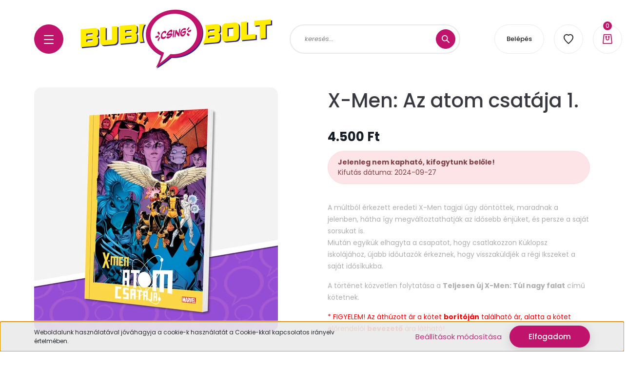

--- FILE ---
content_type: text/html; charset=UTF-8
request_url: https://bubibolt.hu/x-men-az-atom-csataja-1
body_size: 29783
content:
<!DOCTYPE html>
<html lang="hu" dir="ltr">
<head>
    <title>X-Men: Az atom csatája 1. - Modern kötetek - Bubi Bolt</title>
    <meta charset="utf-8">
    <meta name="description" content="X-Men: Az atom csatája 1. termékünk most 4.500 Ft-os áron elérhető. Vásároljon kényelmesen és biztonságosan webáruházunkból, akár percek alatt!">
    <meta name="robots" content="index, follow">
    <link rel="image_src" href="https://bubibolt.cdn.shoprenter.hu/custom/bubibolt/image/data/product/marvel/mm024.jpg.webp?lastmod=1720215015.1767214501">
    <meta property="og:title" content="X-Men: Az atom csatája 1." />
    <meta property="og:type" content="product" />
    <meta property="og:url" content="https://bubibolt.hu/x-men-az-atom-csataja-1" />
    <meta property="og:image" content="https://bubibolt.cdn.shoprenter.hu/custom/bubibolt/image/cache/w1719h900q100/product/marvel/mm024.jpg.webp?lastmod=1720215015.1767214501" />
    <meta property="og:description" content="A múltból érkezett eredeti X-Men tagjai úgy döntöttek, maradnak a jelenben, hátha így megváltoztathatják az idősebb énjüket, és persze a saját sorsukat is.Miután egyikük elhagyta a csapatot, hogy csatlakozzon Küklopsz..." />
    <link href="https://bubibolt.cdn.shoprenter.hu/custom/bubibolt/image/data/bubibolt_bubilogo_fb_260101.png?lastmod=1766699513.1767214501" rel="icon" />
    <link href="https://bubibolt.cdn.shoprenter.hu/custom/bubibolt/image/data/bubibolt_bubilogo_fb_260101.png?lastmod=1766699513.1767214501" rel="apple-touch-icon" />
    <base href="https://bubibolt.hu:443" />

    <meta name="viewport" content="width=device-width, initial-scale=1, maximum-scale=1, user-scalable=0">
            <link href="https://bubibolt.hu/x-men-az-atom-csataja-1" rel="canonical">
    
            
                    
                <link rel="preconnect" href="https://fonts.googleapis.com">
    <link rel="preconnect" href="https://fonts.gstatic.com" crossorigin>
    <link href="https://fonts.googleapis.com/css2?family=Poppins:ital,wght@0,100;0,200;0,300;0,400;0,500;0,600;0,700;0,800;0,900;1,100;1,200;1,300;1,400;1,500;1,600;1,700;1,800;1,900&display=swap" rel="stylesheet">

            <link rel="stylesheet" href="https://bubibolt.cdn.shoprenter.hu/web/compiled/css/fancybox2.css?v=1768402760" media="screen">
            <link rel="stylesheet" href="https://bubibolt.cdn.shoprenter.hu/custom/bubibolt/catalog/view/theme/lasvegas_global/style/1743439252.1695827804.0.1767090171.css?v=null.1767214501" media="screen">
            <link rel="stylesheet" href="https://bubibolt.cdn.shoprenter.hu/custom/bubibolt/catalog/view/theme/lasvegas_global/stylesheet/stylesheet.css?v=1767090170" media="screen">
        <script>
        window.nonProductQuality = 100;
    </script>
    <script src="//ajax.googleapis.com/ajax/libs/jquery/1.10.2/jquery.min.js"></script>
    <script>window.jQuery || document.write('<script src="https://bubibolt.cdn.shoprenter.hu/catalog/view/javascript/jquery/jquery-1.10.2.min.js?v=1484139539"><\/script>');</script>
    <script type="text/javascript" src="//cdn.jsdelivr.net/npm/slick-carousel@1.8.1/slick/slick.min.js"></script>

            
    

    <!--Header JavaScript codes--><script src="https://bubibolt.cdn.shoprenter.hu/web/compiled/js/countdown.js?v=1768402759"></script><script src="https://bubibolt.cdn.shoprenter.hu/web/compiled/js/base.js?v=1768402759"></script><script src="https://bubibolt.cdn.shoprenter.hu/web/compiled/js/fancybox2.js?v=1768402759"></script><script src="https://bubibolt.cdn.shoprenter.hu/web/compiled/js/productreview.js?v=1768402759"></script><script src="https://bubibolt.cdn.shoprenter.hu/web/compiled/js/before_starter2_head.js?v=1768402759"></script><script src="https://bubibolt.cdn.shoprenter.hu/web/compiled/js/before_starter2_productpage.js?v=1768402759"></script><script src="https://bubibolt.cdn.shoprenter.hu/web/compiled/js/nanobar.js?v=1768402759"></script><!--Header jQuery onLoad scripts--><script>window.countdownFormat='%D:%H:%M:%S';var BASEURL='https://bubibolt.hu';Currency={"symbol_left":"","symbol_right":" Ft","decimal_place":0,"decimal_point":",","thousand_point":".","currency":"HUF","value":1};var ShopRenter=ShopRenter||{};ShopRenter.product={"id":796,"sku":"MM_024","currency":"HUF","unitName":"db","price":4500,"name":"X-Men: Az atom csat\u00e1ja 1.","brand":"Bubi Bolt","currentVariant":[],"parent":{"id":796,"sku":"MM_024","unitName":"db","price":4500,"name":"X-Men: Az atom csat\u00e1ja 1."}};$(document).ready(function(){$('.fancybox').fancybox({maxWidth:820,maxHeight:650,afterLoad:function(){wrapCSS=$(this.element).data('fancybox-wrapcss');if(wrapCSS){$('.fancybox-wrap').addClass(wrapCSS);}},helpers:{thumbs:{width:50,height:50}}});$('.fancybox-inline').fancybox({maxWidth:820,maxHeight:650,type:'inline'});});$(window).load(function(){var init_similar_products_Scroller=function(){$("#similar_products .aurora-scroll-click-mode").each(function(){var max=0;$(this).find($(".list_prouctname")).each(function(){var h=$(this).height();max=h>max?h:max;});$(this).find($(".list_prouctname")).each(function(){$(this).height(max);});});$("#similar_products .aurora-scroll-click-mode").auroraScroll({autoMode:"click",frameRate:60,speed:2.5,direction:-1,elementClass:"product-snapshot",pauseAfter:false,horizontal:true,visible:1,arrowsPosition:1},function(){initAurora();});}
init_similar_products_Scroller();});</script><script src="https://bubibolt.cdn.shoprenter.hu/web/compiled/js/vue/manifest.bundle.js?v=1768402756"></script><script>var ShopRenter=ShopRenter||{};ShopRenter.onCartUpdate=function(callable){document.addEventListener('cartChanged',callable)};ShopRenter.onItemAdd=function(callable){document.addEventListener('AddToCart',callable)};ShopRenter.onItemDelete=function(callable){document.addEventListener('deleteCart',callable)};ShopRenter.onSearchResultViewed=function(callable){document.addEventListener('AuroraSearchResultViewed',callable)};ShopRenter.onSubscribedForNewsletter=function(callable){document.addEventListener('AuroraSubscribedForNewsletter',callable)};ShopRenter.onCheckoutInitiated=function(callable){document.addEventListener('AuroraCheckoutInitiated',callable)};ShopRenter.onCheckoutShippingInfoAdded=function(callable){document.addEventListener('AuroraCheckoutShippingInfoAdded',callable)};ShopRenter.onCheckoutPaymentInfoAdded=function(callable){document.addEventListener('AuroraCheckoutPaymentInfoAdded',callable)};ShopRenter.onCheckoutOrderConfirmed=function(callable){document.addEventListener('AuroraCheckoutOrderConfirmed',callable)};ShopRenter.onCheckoutOrderPaid=function(callable){document.addEventListener('AuroraOrderPaid',callable)};ShopRenter.onCheckoutOrderPaidUnsuccessful=function(callable){document.addEventListener('AuroraOrderPaidUnsuccessful',callable)};ShopRenter.onProductPageViewed=function(callable){document.addEventListener('AuroraProductPageViewed',callable)};ShopRenter.onMarketingConsentChanged=function(callable){document.addEventListener('AuroraMarketingConsentChanged',callable)};ShopRenter.onCustomerRegistered=function(callable){document.addEventListener('AuroraCustomerRegistered',callable)};ShopRenter.onCustomerLoggedIn=function(callable){document.addEventListener('AuroraCustomerLoggedIn',callable)};ShopRenter.onCustomerUpdated=function(callable){document.addEventListener('AuroraCustomerUpdated',callable)};ShopRenter.onCartPageViewed=function(callable){document.addEventListener('AuroraCartPageViewed',callable)};ShopRenter.customer={"userId":0,"userClientIP":"3.144.35.114","userGroupId":8,"customerGroupTaxMode":"gross","customerGroupPriceMode":"only_gross","email":"","phoneNumber":"","name":{"firstName":"","lastName":""}};ShopRenter.theme={"name":"lasvegas_global","family":"lasvegas","parent":""};ShopRenter.shop={"name":"bubibolt","locale":"hu","currency":{"code":"HUF","rate":1},"domain":"bubibolt.myshoprenter.hu"};ShopRenter.page={"route":"product\/product","queryString":"x-men-az-atom-csataja-1"};ShopRenter.formSubmit=function(form,callback){callback();};let loadedAsyncScriptCount=0;function asyncScriptLoaded(position){loadedAsyncScriptCount++;if(position==='body'){if(document.querySelectorAll('.async-script-tag').length===loadedAsyncScriptCount){if(/complete|interactive|loaded/.test(document.readyState)){document.dispatchEvent(new CustomEvent('asyncScriptsLoaded',{}));}else{document.addEventListener('DOMContentLoaded',()=>{document.dispatchEvent(new CustomEvent('asyncScriptsLoaded',{}));});}}}}</script><script type="text/javascript"src="https://bubibolt.cdn.shoprenter.hu/web/compiled/js/vue/customerEventDispatcher.bundle.js?v=1768402756"></script>                
            
            
            
            <!-- Google Tag Manager -->
<script>(function(w,d,s,l,i){w[l]=w[l]||[];w[l].push({'gtm.start':
new Date().getTime(),event:'gtm.js'});var f=d.getElementsByTagName(s)[0],
j=d.createElement(s),dl=l!='dataLayer'?'&l='+l:'';j.async=true;j.src=
'https://www.googletagmanager.com/gtm.js?id='+i+dl;f.parentNode.insertBefore(j,f);
})(window,document,'script','dataLayer','GTM-N3SH89NJ');</script>
<!-- End Google Tag Manager -->
            
            
                <!--Global site tag(gtag.js)--><script async src="https://www.googletagmanager.com/gtag/js?id=AW-11290169331"></script><script>window.dataLayer=window.dataLayer||[];function gtag(){dataLayer.push(arguments);}
gtag('js',new Date());gtag('config','AW-11290169331',{"allow_enhanced_conversions":true});gtag('config','G-VZV0K2DD05');</script>                                <script type="text/javascript" src="https://bubibolt.cdn.shoprenter.hu/web/compiled/js/vue/GA4EventSender.bundle.js?v=1768402756"></script>

    
    
</head>
<body id="body" class="page-body product-page-body lasvegas_global-body desktop-device-body" role="document">
<script>var bodyComputedStyle=window.getComputedStyle(document.body);ShopRenter.theme.breakpoints={'xs':parseInt(bodyComputedStyle.getPropertyValue('--breakpoint-xs')),'sm':parseInt(bodyComputedStyle.getPropertyValue('--breakpoint-sm')),'md':parseInt(bodyComputedStyle.getPropertyValue('--breakpoint-md')),'lg':parseInt(bodyComputedStyle.getPropertyValue('--breakpoint-lg')),'xl':parseInt(bodyComputedStyle.getPropertyValue('--breakpoint-xl'))}</script><!--Google Tag Manager(noscript)--><noscript><iframe src="https://www.googletagmanager.com/ns.html?id=GTM-N3SH89NJ"
height="0"width="0"style="display:none;visibility:hidden"></iframe></noscript><!--End Google Tag Manager(noscript)-->
                    

<div class="Fixed nanobar js-nanobar-first-login">
    <div class="container nanobar-container">
        <div class="row flex-column flex-sm-row">
            <div class="col-12 col-sm-6 col-lg-7 nanobar-text-cookies align-self-center text-sm-left">
                Weboldalunk használatával jóváhagyja a cookie-k használatát a Cookie-kkal kapcsolatos irányelv értelmében.
            </div>
            <div class="col-12 col-sm-6 col-lg-5 nanobar-buttons m-sm-0 text-center text-sm-right">
                <a href="" class="btn btn-link nanobar-settings-button js-nanobar-settings-button">
                    Beállítások módosítása
                </a>
                <a href="" class="btn btn-primary nanobar-btn js-nanobar-close-cookies" data-button-save-text="Beállítások mentése">
                    Elfogadom
                </a>
            </div>
        </div>
        <div class="nanobar-cookies js-nanobar-cookies flex-column flex-sm-row text-left pt-3 mt-3" style="display: none;">
            <div class="form-check pt-2 pb-2 pr-2 mb-0">
                <input class="form-check-input" type="checkbox" name="required_cookies" disabled checked />
                <label class="form-check-label">
                    Szükséges cookie-k
                    <div class="cookies-help-text text-muted">
                        Ezek a cookie-k segítenek abban, hogy a webáruház használható és működőképes legyen.
                    </div>
                </label>
            </div>
            <div class="form-check pt-2 pb-2 pr-2 mb-0">
                <input class="form-check-input js-nanobar-marketing-cookies" type="checkbox" name="marketing_cookies"
                         />
                <label class="form-check-label">
                    Marketing cookie-k
                    <div class="cookies-help-text text-muted">
                        Ezeket a cookie-k segítenek abban, hogy az Ön érdeklődési körének megfelelő reklámokat és termékeket jelenítsük meg a webáruházban.
                    </div>
                </label>
            </div>
        </div>
    </div>
</div>

<script>
    (function ($) {
        $(document).ready(function () {
            new AuroraNanobar.FirstLogNanobarCheckbox(jQuery('.js-nanobar-first-login'), 'bottom');
        });
    })(jQuery);
</script>


                <!-- page-wrap -->

                <div class="page-wrap">
                                                <div id="section-header" class="section-wrapper ">
    
    

<header class="sticky-header">
            <div class="container">
            <nav class="navbar header-navbar navbar-expand-lg justify-content-between">
                <div id="js-mobile-navbar" class="mobile-navbar">
                    <button id="js-hamburger-icon" class="btn btn-primary rounded p-0">
                        <div class="hamburger-icon position-relative">
                            <div class="hamburger-icon-line position-absolute line-1"></div>
                            <div class="hamburger-icon-line position-absolute line-2"></div>
                            <div class="hamburger-icon-line position-absolute line-3"></div>
                        </div>
                    </button>
                </div>

                
    <a class="navbar-brand" href="/"><img style="border: 0; max-width: 400px;" src="https://bubibolt.cdn.shoprenter.hu/custom/bubibolt/image/cache/w400h136m00/bubibolt_logo_260101.png?v=1766699513" title="Bubi Bolt" alt="Bubi Bolt" /></a>


                                <div class="dropdown search-module d-flex">
                    <div class="input-group rounded-right">
                        <input class="form-control form-control-lg disableAutocomplete rounded-right" type="text" placeholder="keresés..." value=""
                               id="filter_keyword" 
                               onclick="this.value=(this.value==this.defaultValue)?'':this.value;"/>
                        <div class="input-group-append">
                            <button class="btn btn-primary rounded" type="button" onclick="moduleSearch();">
                                <svg width="16" height="16" viewBox="0 0 16 16" fill="currentColor" xmlns="https://www.w3.org/2000/svg">
    <path d="M10.6802 1.82958C8.24076 -0.609861 4.27077 -0.609861 1.82958 1.82958C-0.609861 4.2699 -0.609861 8.24076 1.82958 10.6802C3.01176 11.8624 4.58334 12.5137 6.25533 12.5137C7.62479 12.5137 8.92292 12.0703 9.99842 11.2627L14.4738 15.7381C14.6484 15.9127 14.8772 16 15.1059 16C15.3347 16 15.5634 15.9127 15.7381 15.7381C16.0873 15.3888 16.0873 14.8231 15.7381 14.4738L11.2627 9.99842C12.0703 8.92298 12.5137 7.62479 12.5137 6.25533C12.5137 4.58334 11.8624 3.01176 10.6802 1.82958ZM3.09383 9.41595C1.35112 7.67324 1.35112 4.83741 3.09383 3.09383C3.96519 2.22248 5.11069 1.7868 6.25533 1.7868C7.39996 1.7868 8.5446 2.22248 9.41595 3.09383C10.2602 3.93812 10.7256 5.06093 10.7256 6.25533C10.7256 7.44886 10.2602 8.57166 9.41595 9.41595C8.57166 10.2602 7.44886 10.7256 6.25533 10.7256C5.06093 10.7256 3.93812 10.2602 3.09383 9.41595Z"/>
</svg>

                            </button>
                        </div>
                    </div>

                    <input type="hidden" id="filter_description" value="0"/>
                    <input type="hidden" id="search_shopname" value="bubibolt"/>
                    <div id="results" class="dropdown-menu search-results"></div>
                </div>

                
                
                
    <ul class="nav login-list">
                    <li class="nav-item nav-item-login-button">
                <a class="btn btn-outline-secondary" href="index.php?route=account/login" title="Belépés">
                    Belépés
                </a>
            </li>
            </ul>

                <hx:include src="/_fragment?_path=_format%3Dhtml%26_locale%3Den%26_controller%3Dmodule%252Fwishlist&amp;_hash=GKHQzGSvcmv4y6yePKUKOd4wJC7Ec1Ru3NMhWEHOO2Y%3D"></hx:include>
                <div id="js-cart">
                    <hx:include src="/_fragment?_path=_format%3Dhtml%26_locale%3Den%26_controller%3Dmodule%252Fcart&amp;_hash=1AHXx5QK%2F7adCOZdFygE0kaYq3K4NcaxTaxuUi2NMUA%3D"></hx:include>
                </div>
            </nav>
        </div>
    </header>


<div id="js-mobile-nav" style="display: none;">
    <span class="close-menu-button-wrapper d-flex justify-content-start justify-content-md-end align-items-center">
        <a class="js-close-menu" href="#">
            <div class="btn d-flex-center">
                <svg width="20" height="17" viewBox="0 0 20 17" fill="currentColor" xmlns="https://www.w3.org/2000/svg">
    <path d="M0.233979 0.357238C0.58898 -0.0658371 1.21974 -0.121021 1.64281 0.233981L19.2618 15.0181C19.6849 15.3731 19.7401 16.0039 19.3851 16.4269C19.0301 16.85 18.3993 16.9052 17.9763 16.5502L0.357236 1.76607C-0.0658387 1.41107 -0.121023 0.780312 0.233979 0.357238Z"/>
    <path d="M19.5196 0.357236C19.1646 -0.065839 18.5338 -0.121023 18.1107 0.233979L0.4917 15.0181C0.0686255 15.3731 0.0134411 16.0039 0.368443 16.4269C0.723445 16.85 1.3542 16.9052 1.77727 16.5502L19.3963 1.76607C19.8194 1.41107 19.8746 0.78031 19.5196 0.357236Z"/>
</svg>

            </div>
        </a>
    </span>
    <ul>

        <li class="d-lg-none">
                            <span class="hamburger-login-box">
                                    <span class="mobile-login-buttons">
                    <span class="mobile-login-buttons-row d-flex justify-content-start">
                        <span class="w-50">
                            <a href="index.php?route=account/login" class="btn btn-primary btn-block">Belépés</a>
                        </span>
                        <span class="w-50">
                            <a href="index.php?route=account/create" class="btn btn-link btn-block">Regisztráció</a>
                        </span>
                    </span>
                </span>
                            </span>
                    </li>
            
    <li>
    <a href="https://bubibolt.hu/gyerekeknek-is">
        Gyerekeknek is bátran ajánljuk
    </a>
    </li><li>
    <a href="https://bubibolt.hu/jo-beugropont">
        Jó beugrópont
    </a>
    </li><li>
    <a href="https://bubibolt.hu/bubi-bolt-kiadvanyok">
        Képregények
    </a>
            <ul><li>
    <a href="https://bubibolt.hu/bubi-bolt-kiadvanyok/hupikek-torpikek-297">
        Hupikék Törpikék
    </a>
    </li><li>
    <a href="https://bubibolt.hu/bubi-bolt-kiadvanyok/mutansok-kora">
        Mutánsok Kora
    </a>
    </li><li>
    <a href="https://bubibolt.hu/bubi-bolt-kiadvanyok/hatartalan-hosok-kategoria">
        Határtalan Hősök
    </a>
    </li><li>
    <a href="https://bubibolt.hu/bubi-bolt-kiadvanyok/bubi-extra">
        Bubi Extra
    </a>
    </li><li>
    <a href="https://bubibolt.hu/bubi-bolt-kiadvanyok/bari-gator-kotet">
        Bari Gátor
    </a>
    </li><li>
    <a href="https://bubibolt.hu/bubi-bolt-kiadvanyok/fantom-kotet">
        Fantom
    </a>
    </li><li>
    <a href="https://bubibolt.hu/bubi-bolt-kiadvanyok/sonic">
        Sonic
    </a>
    </li><li>
    <a href="https://bubibolt.hu/bubi-bolt-kiadvanyok/kotetek">
        MARVEL
    </a>
            <ul><li>
    <a href="https://bubibolt.hu/bubi-bolt-kiadvanyok/kotetek/marvel-fuzetek">
        Füzetek
    </a>
    </li><li>
    <a href="https://bubibolt.hu/bubi-bolt-kiadvanyok/kotetek/klasszikus-marvel">
        Klasszikus kötetek
    </a>
    </li><li>
    <a href="https://bubibolt.hu/bubi-bolt-kiadvanyok/kotetek/modern-marvel">
        Modern kötetek
    </a>
    </li></ul>
    </li></ul>
    </li><li>
    <a href="https://bubibolt.hu/pukka-konyvek-kategoria">
        Pukka könyvek
    </a>
    </li><li>
    <a href="https://bubibolt.hu/sorozataink">
        Sorozataink
    </a>
            <ul><li>
    <a href="https://bubibolt.hu/sorozataink/a-bosszu-angyalai">
        A Bosszú Angyalai
    </a>
    </li><li>
    <a href="https://bubibolt.hu/sorozataink/a-csodalatos-pokember-a-napilapcsik-gyujtemeny">
        A csodálatos Pókember
    </a>
    </li><li>
    <a href="https://bubibolt.hu/sorozataink/a-galaxis-orzoi">
        A Galaxis Őrzői
    </a>
    </li><li>
    <a href="https://bubibolt.hu/sorozataink/arnyek">
        Árnyék
    </a>
    </li><li>
    <a href="https://bubibolt.hu/sorozataink/bari-gator">
        Bari Gátor
    </a>
    </li><li>
    <a href="https://bubibolt.hu/sorozataink/doktor-strange">
        Doktor Strange
    </a>
    </li><li>
    <a href="https://bubibolt.hu/sorozataink/fantasztikus-negyes">
        Fantasztikus Négyes
    </a>
    </li><li>
    <a href="https://bubibolt.hu/sorozataink/fantom">
        Fantom
    </a>
    </li><li>
    <a href="https://bubibolt.hu/sorozataink/fenegyerek">
        Fenegyerek
    </a>
    </li><li>
    <a href="https://bubibolt.hu/sorozataink/holdlany-es-gonoszaurusz">
        Holdlány és Gonoszaurusz
    </a>
    </li><li>
    <a href="https://bubibolt.hu/sorozataink/holdlovag">
        Holdlovag
    </a>
    </li><li>
    <a href="https://bubibolt.hu/sorozataink/howard-a-kacsa">
        Howard a kacsa
    </a>
    </li><li>
    <a href="https://bubibolt.hu/sorozataink/hupikek-torpikek-299">
        Hupikék Törpikék
    </a>
    </li><li>
    <a href="https://bubibolt.hu/sorozataink/megszallok-283">
        Megszállók
    </a>
    </li><li>
    <a href="https://bubibolt.hu/sorozataink/ms-marvel">
        Ms. Marvel
    </a>
    </li><li>
    <a href="https://bubibolt.hu/sorozataink/penge-291">
        Penge
    </a>
    </li><li>
    <a href="https://bubibolt.hu/sorozataink/rozsomak-282">
        Rozsomák
    </a>
    </li><li>
    <a href="https://bubibolt.hu/sorozataink/shang-chi-286">
        Shang-Chi
    </a>
    </li><li>
    <a href="https://bubibolt.hu/sorozataink/solyomszem">
        Sólyomszem
    </a>
    </li><li>
    <a href="https://bubibolt.hu/sorozataink/sonic-sorozat">
        Sonic
    </a>
    </li><li>
    <a href="https://bubibolt.hu/sorozataink/szellemlovas-289">
        Szellemlovas
    </a>
    </li><li>
    <a href="https://bubibolt.hu/sorozataink/uj-mutansok-306">
        Új Mutánsok
    </a>
    </li><li>
    <a href="https://bubibolt.hu/sorozataink/vasokol">
        Vasököl
    </a>
    </li><li>
    <a href="https://bubibolt.hu/sorozataink/x-men">
        X-Men
    </a>
    </li></ul>
    </li>

    
        <li class="hamburger-selects-wrapper">
            <span class="d-flex align-items-center">
                
                
            </span>
        </li>
        </ul>
</div>

<script src="https://cdnjs.cloudflare.com/ajax/libs/jQuery.mmenu/8.5.8/mmenu.min.js"></script>
<link rel="stylesheet" href="https://cdnjs.cloudflare.com/ajax/libs/jQuery.mmenu/8.5.8/mmenu.min.css"/>
<script>
    document.addEventListener("DOMContentLoaded", () => {
        //Mmenu initialize
        const menu = new Mmenu("#js-mobile-nav", {
            slidingSubmenus: true,
            navbar: {
                title: " "
            },
            "counters": true,
            "extensions": [
                                                "pagedim-black",
                "position-front"
            ]
        });
        const api = menu.API;

        //Hamburger menu click event
        document.querySelector("#js-hamburger-icon").addEventListener(
            "click", (evnt) => {
                evnt.preventDefault();
                api.open();
            }
        );

        document.querySelector(".js-close-menu").addEventListener(
            "click", (evnt) => {
                evnt.preventDefault();
                api.close();
            }
        );
    });
</script>

<style>
    #js-mobile-nav.mm-menu_opened {
        display: block !important;
    }
    .mm-menu {
        --mm-listitem-size: 50px;
        --mm-color-button: #212121;
        --mm-color-text-dimmed:#212121;
    }

    .mm-counter {
        width: 20px;
    }

    #js-mobile-nav {
        font-size: 0.9375rem;
        font-weight: 500;
    }
</style>

</div>
                            
            <main class="has-sticky">
                                    <div id="section-announcement_bar_lasvegas" class="section-wrapper ">
    
    


</div>
                                        
    
    <div class="container">
        
        <div class="row">
            <section class="col one-column-content">
                <div class="flypage" itemscope itemtype="//schema.org/Product">
                                            <div class="page-head">
                                                    </div>
                    
                                            <div class="page-body">
                                <section class="product-page-top">
        <form action="https://bubibolt.hu/index.php?route=checkout/cart" method="post" enctype="multipart/form-data" id="product">
                            <div class="product-sticky-wrapper sticky-head">
    <div class="container">
        <div class="row">
            <div class="product-sticky-image">
                <img
                    src="https://bubibolt.cdn.shoprenter.hu/custom/bubibolt/image/data/product/marvel/mm024.jpg.webp?lastmod=1720215015.1767214501"
                    width="500"
                    height="500"
                    alt="X-Men: Az atom csatája 1."
                    loading="lazy"
                />
            </div>
            <div class="product-sticky-name-and-links d-flex flex-column justify-content-center align-items-start">
                <div class="product-sticky-name">
                    X-Men: Az atom csatája 1.
                </div>
            </div>
                            <div class="product-page-right-box product-page-price-wrapper" itemprop="offers" itemscope itemtype="//schema.org/Offer">
        <div class="product-page-price-line">
        <div class="product-page-price-line-wrapper">
                        <span class="product-price product-page-price">4.500 Ft</span>
                    </div>
                <meta itemprop="price" content="4500"/>
        <meta itemprop="priceValidUntil" content="2027-01-19"/>
        <meta itemprop="pricecurrency" content="HUF"/>
        <meta itemprop="category" content="Modern kötetek"/>
        <link itemprop="url" href="https://bubibolt.hu/x-men-az-atom-csataja-1"/>
        <link itemprop="availability" href="http://schema.org/OutOfStock"/>
    </div>
        </div>
                        <div class="product-table-discontinued-wrapper">
    <div class="alert alert-danger" role="alert">
        <div class="product-discounted">
            <strong>Jelenleg nem kapható, kifogytunk belőle!</strong>
        </div>
        <div class="product-discounted-date">
            Kifutás dátuma:  2024-09-27
        </div>
    </div>
</div>
                    </div>
    </div>
</div>

<script>
(function () {
    document.addEventListener('DOMContentLoaded', function () {
        var scrolling = false;
        var getElementRectangle = function(selector) {
            if(document.querySelector(selector)) {
                return document.querySelector(selector).getBoundingClientRect();
            }
            return false;
        };
        document.addEventListener("scroll", function() {
            scrolling = true;
        });

        setInterval(function () {
            if (scrolling) {
                scrolling = false;
                var productChildrenTable = getElementRectangle('#product-children-table');
                var productContentColumns = getElementRectangle('.product-content-columns');
                var productCartBox = getElementRectangle('.product-cart-box');

                var showStickyBy = false;
                if (productContentColumns) {
                    showStickyBy = productContentColumns.bottom;
                }

                if (productCartBox) {
                    showStickyBy = productCartBox.bottom;
                }

                if (productChildrenTable) {
                    showStickyBy = productChildrenTable.top;
                }

                var PRODUCT_STICKY_DISPLAY = 'sticky-active';
                var stickyClassList = document.querySelector('.product-sticky-wrapper').classList;
                if (showStickyBy < 0 && !stickyClassList.contains(PRODUCT_STICKY_DISPLAY)) {
                    stickyClassList.add(PRODUCT_STICKY_DISPLAY);
                }
                if (showStickyBy >= 0 && stickyClassList.contains(PRODUCT_STICKY_DISPLAY)) {
                    stickyClassList.remove(PRODUCT_STICKY_DISPLAY);
                }
            }
        }, 300);

        var stickyAddToCart = document.querySelector('.product-sticky-wrapper .notify-request');

        if ( stickyAddToCart ) {
            stickyAddToCart.setAttribute('data-fancybox-group','sticky-notify-group');
        }
    });
})();
</script>
                        <div class="row">
                <div class="col-12 col-md-6 product-page-left">
                    <div class="product-image-box">
                        <div class="product-image position-relative">
                            
    <div id="product-image-container">
                    <div class="product-image-main">
                <a href="https://bubibolt.cdn.shoprenter.hu/custom/bubibolt/image/cache/w900h900wt1q100/product/marvel/mm024.jpg.webp?lastmod=1720215015.1767214501"
           title="Kép 1/1 - X-Men: Az atom csatája 1."
           class="product-image-link fancybox-product" id="product-image-link"
           data-fancybox-group="gallery"
                   >
            <img
                class="product-image product-image-element img-fluid"
                itemprop="image"
                src="https://bubibolt.cdn.shoprenter.hu/custom/bubibolt/image/cache/w500h500wt1q100/product/marvel/mm024.jpg.webp?lastmod=1720215015.1767214501"
                data-zoom="https://bubibolt.cdn.shoprenter.hu/custom/bubibolt/image/cache/w900h900wt1q100/product/marvel/mm024.jpg.webp?lastmod=1720215015.1767214501"
                data-index="0" title="X-Men: Az atom csatája 1."
                alt="X-Men: Az atom csatája 1."
                id="image"
                width= "500"
                height= "500"
            />
                    </a>
            </div>
</div>

<script>$(document).ready(function(){var $productImageLink=$('#product-image-link');var $productImage=$('#image');var $productImageVideo=$('#product-image-video');var $productSecondaryImage=$('.product-secondary-image');var $productZoomHelpText=$('.drift-zoom-help-text');var imageTitle=$productImageLink.attr('title');$productSecondaryImage.on('click',function(){$productImage.attr('src',$(this).data('secondary_src'));$productImage.attr('data-index',$(this).data('index'));$productImage.attr('data-zoom',$(this).data('popup'));$productImageLink.attr('href',$(this).data('popup'));$productSecondaryImage.removeClass('thumb-active');$(this).addClass('thumb-active');if($productImageVideo.length){if($(this).data('video_image')){$productImage.hide();$productImageVideo.show();}else{$productImageVideo.hide();$productImage.show();}}});$productImageLink.on('click',function(){$(this).attr("title",imageTitle);$.fancybox.open([{"href":"https:\/\/bubibolt.cdn.shoprenter.hu\/custom\/bubibolt\/image\/cache\/w900h900wt1q100\/product\/marvel\/mm024.jpg.webp?lastmod=1720215015.1767214501","title":"K\u00e9p 1\/1 - X-Men: Az atom csat\u00e1ja 1."}],{index:$productImageLink.find('img').attr('data-index'),maxWidth:900,maxHeight:900,live:false,helpers:{thumbs:{width:50,height:50}},tpl:{next:'<a title="Következő" class="fancybox-nav fancybox-next"><span></span></a>',prev:'<a title="Előző" class="fancybox-nav fancybox-prev"><span></span></a>'}});return false;});});</script>


                        </div>
                            <div class="position-5-wrapper">
                    
            </div>

                    </div>
                                    </div>
                <div class="col-12 col-md-6 product-page-right">
                    <h1 class="page-head-title product-page-head-title position-relative">
                        <span class="product-page-product-name" itemprop="name">X-Men: Az atom csatája 1.</span>
                                            </h1>
                                            

<div class="product_badges vertical-orientation">
    </div>

                                                                <div class="product-page-right-box product-page-price-wrapper" itemprop="offers" itemscope itemtype="//schema.org/Offer">
        <div class="product-page-price-line">
        <div class="product-page-price-line-wrapper">
                        <span class="product-price product-page-price">4.500 Ft</span>
                    </div>
                <meta itemprop="price" content="4500"/>
        <meta itemprop="priceValidUntil" content="2027-01-19"/>
        <meta itemprop="pricecurrency" content="HUF"/>
        <meta itemprop="category" content="Modern kötetek"/>
        <link itemprop="url" href="https://bubibolt.hu/x-men-az-atom-csataja-1"/>
        <link itemprop="availability" href="http://schema.org/OutOfStock"/>
    </div>
        </div>
                                        <div class="product-cart-box">
                        
                                                                            
                        <div class="product-table-discontinued-wrapper">
    <div class="alert alert-danger" role="alert">
        <div class="product-discounted">
            <strong>Jelenleg nem kapható, kifogytunk belőle!</strong>
        </div>
        <div class="product-discounted-date">
            Kifutás dátuma:  2024-09-27
        </div>
    </div>
</div>
                    </div>
                        <div class="position-1-wrapper">
        <table class="product-parameters table table-borderless">
                            
                                <tr class="product-parameter-row product-short-description-row">
        <td colspan="2" class="param-value product-short-description">
            <p>A múltból érkezett eredeti X-Men tagjai úgy döntöttek, maradnak a jelenben, hátha így megváltoztathatják az idősebb énjüket, és persze a saját sorsukat is.<br />
	Miután egyikük elhagyta a csapatot, hogy csatlakozzon Küklopsz iskolájához, újabb időutazók érkeznek, hogy visszaküldjék a régi Ikszeket a saját idősíkukba.
</p>
<p>A történet közvetlen folytatása a <strong>Teljesen új X-Men: Túl nagy falat</strong><em> </em>című kötetnek.
</p>
<p><font color="#ff0000"><font color="#ff0000"><font color="#ff0000">* FIGYELEM! Az áthúzott ár a kötet <strong>borítóján</strong> található ár, alatta a kötet előrendelői <strong>bevezető</strong> ára látható!</font></font></font>
</p>
        </td>
    </tr>

                                <tr class="product-parameter-row manufacturer-param-row">
        <td class="param-label manufacturer-param">Kiadó:</td>
        <td class="param-value manufacturer-param">
                                        <a href="https://bubibolt.hu/bubi-bolt-m-33">
                    <span itemprop="brand">
                        Bubi Bolt
                    </span>
                </a>
                    </td>
    </tr>

                            <tr class="product-parameter-row productsku-param-row">
    <td class="param-label productsku-param">Cikkszám:</td>
    <td class="param-value productsku-param"><span itemprop="sku" content="MM_024">MM_024</span></td>
</tr>
                            
                            <tr class="product-parameter-row product-wishlist-param-row">
    <td class="no-border" colspan="2">
        <div class="position_1_param">
            <a href="#" class="js-add-to-wishlist d-flex align-items-center" title="Kívánságlistára teszem" data-id="796">
    <span class="wishlist-icon"><?xml version="1.0" encoding="UTF-8" standalone="no"?>
<svg
    xmlns:dc="http://purl.org/dc/elements/1.1/"
    xmlns:cc="http://creativecommons.org/ns#"
    xmlns:rdf="http://www.w3.org/1999/02/22-rdf-syntax-ns#"
    xmlns:svg="http://www.w3.org/2000/svg"
    xmlns="https://www.w3.org/2000/svg"
    xmlns:sodipodi="http://sodipodi.sourceforge.net/DTD/sodipodi-0.dtd"
    xmlns:inkscape="http://www.inkscape.org/namespaces/inkscape"
    inkscape:version="1.0 (6e3e5246a0, 2020-05-07)"
    sodipodi:docname="icon_heart.svg"
    id="svg4"
    version="1.1"
    fill="currentColor"
    viewBox="0 0 20 20"
    height="20"
    width="20">
    <defs
        id="defs8" />
    <path
        id="path2"
        d="M13.6364 0C12.3242 0 11.0591 0.415039 10 1.18208C8.94087 0.415039 7.67578 0 6.36364 0C2.85467 0 0 2.94123 0 6.55673C0 6.76225 0.0110973 6.96733 0.0324041 7.14799C0.102095 7.83026 0.296964 8.572 0.60902 9.34792C2.62251 14.442 9.16282 19.5907 9.44025 19.8074C9.60494 19.9356 9.80247 20 10 20C10.1975 20 10.3951 19.9356 10.5597 19.8074C10.8372 19.5907 17.3775 14.442 19.3888 9.35325C19.703 8.572 19.8979 7.83026 19.9663 7.16087C19.9889 6.96733 20 6.76225 20 6.55673C20 2.94123 17.1453 0 13.6364 0ZM18.1592 6.96333C18.1068 7.47559 17.9528 8.05131 17.6998 8.67942C16.191 12.4973 11.6029 16.5732 10 17.9168C8.39666 16.574 3.81037 12.5013 2.29803 8.6741C2.04723 8.05131 1.8932 7.47559 1.83949 6.95046C1.82484 6.8244 1.81818 6.69034 1.81818 6.55673C1.81818 3.94398 3.85742 1.81818 6.36364 1.81818C7.48003 1.81818 8.55025 2.24565 9.37811 3.02202C9.72789 3.34961 10.2721 3.34961 10.6219 3.02202C11.4498 2.24565 12.52 1.81818 13.6364 1.81818C16.1426 1.81818 18.1818 3.94398 18.1818 6.55673C18.1818 6.69034 18.1752 6.8244 18.1592 6.96333Z" />
    <path
        id="path12"
        fill="currentColor"
        d="M 9.5632184,17.52547 C 6.3017782,14.692143 3.9007396,11.896967 2.7138209,9.5517241 2.3088789,8.7515959 2.0533441,8.0484786 1.9055498,7.3277244 1.8380697,6.9986409 1.8213263,6.2984014 1.8721537,5.9310345 2.0812053,4.4200657 2.9353764,3.1272666 4.1971545,2.4121155 5.6616701,1.5820567 7.4033074,1.6471115 8.7968299,2.5839257 8.9465044,2.6845465 9.1568966,2.8453698 9.2643678,2.9413107 9.3718391,3.0372517 9.526794,3.1491881 9.608712,3.1900583 9.7482857,3.2596938 9.7728972,3.2643678 10,3.2643678 c 0.227288,0 0.2516,-0.00463 0.391288,-0.07448 0.08192,-0.040964 0.236873,-0.1525425 0.344344,-0.2479517 0.973914,-0.8646062 2.319434,-1.2609455 3.586207,-1.0563609 1.432946,0.2314217 2.683695,1.1764906 3.345965,2.5282183 0.241165,0.4922299 0.382901,0.9596816 0.460042,1.5172414 0.05083,0.3673669 0.03408,1.0676064 -0.0334,1.3966899 -0.240717,1.173914 -0.805488,2.4032556 -1.750446,3.8102062 -1.318341,1.962881 -3.372083,4.186676 -5.857046,6.342016 -0.256886,0.222811 -0.474128,0.407332 -0.482759,0.410048 -0.00863,0.0027 -0.2070726,-0.161321 -0.4409806,-0.364525 z" />
</svg>
</span>
    <span class="ml-1 add-to-wsihlist-text">
        Kívánságlistára teszem
    </span>
</a>
        </div>
    </td>
</tr>

                            
<tr class="product-parameter-row loyaltypoints-param-row">
    <td class="param-label">
        <span>Szerezhető hűségpontok:</span>
                    <span class="d-inline-flex loyalty-info-tootltip" data-toggle="tooltip" data-html="true" data-placement="top" title="&lt;p&gt;&lt;strong&gt;Gyűjtsd a hűségpontokat!&lt;/strong&gt;&lt;br /&gt; 	Minden elköltött 50 Ft után kapsz 1 pontot. 1 pont a későbbiekben 1 Ft-ot ér már a következő vásárlásodtól. A megszerzett hűségpontokat 150 napig fogod tudni beváltani.&lt;br /&gt; 	Pontot csak termék megvásárlása után kapsz. &lt;strong&gt;Nem jár pont: &lt;/strong&gt;&lt;br /&gt; 	- a postaköltség vagy az egyéb kiegészítő költség után;&lt;br /&gt; 	- a korábban megszerzett hűségponttal kiváltott összeg után.&lt;br /&gt; 	&lt;strong&gt;Nem tudod beváltani a megszerzett hűségpontot:&lt;/strong&gt;&lt;br /&gt; 	- a könyvtörvény hatálya alá eső termékekre (az egy éven belül megjelent kiadványokra);&lt;br /&gt; 	- postaköltségre vagy az egyéb kiegészítő költségekre.&lt;br /&gt; 	Ha kifizetted a rendelésedet, és el is könyveltük a kifizetést (azaz megkaptad róla a számlát), jóváíródik a hűségpontod, ezzel nincs más egyéb teendőd. &lt;/p&gt;">
                <span class="loyalty-information-mark"></span>
            </span>

            </td>
    <td class="param-value">0</td>
</tr>
<script>$(document).ready(function(){$('.loyalty-info-tootltip').tooltip({template:'<div class="tooltip tooltip-loyalty" role="tooltip"><div class="arrow"></div><div class="tooltip-inner"></div></div>'});});</script>
                    </table>
    </div>

                    
                </div>
            </div>
        </form>
    </section>
    <section class="product-page-middle-1">
        <div class="row">
            <div class="col-12 column-content one-column-content product-one-column-content">
                
                
            </div>
        </div>
    </section>
    <section class="product-page-middle-2">
        <div class="row product-positions-tabs">
            <div class="col-12">
                            <div class="position-3-wrapper">
            <div class="position-3-container home-position">
                <ul class="nav nav-tabs product-page-nav-tabs" id="flypage-nav" role="tablist">
                                                                        <li class="nav-item">
                               <a class="nav-link js-scrollto-productdescriptionnoparameters disable-anchorfix accordion-toggle active" id="productdescriptionnoparameters-tab" data-toggle="tab" href="#tab-productdescriptionnoparameters" role="tab" data-tab="#tab_productdescriptionnoparameters">
                                   <span>
                                       Leírás
                                   </span>
                               </a>
                            </li>
                                                                                                <li class="nav-item">
                               <a class="nav-link js-scrollto-productparams disable-anchorfix accordion-toggle " id="productparams-tab" data-toggle="tab" href="#tab-productparams" role="tab" data-tab="#tab_productparams">
                                   <span>
                                       Paraméterek
                                   </span>
                               </a>
                            </li>
                                                                                                <li class="nav-item">
                               <a class="nav-link js-scrollto-productreview disable-anchorfix accordion-toggle " id="productreview-tab" data-toggle="tab" href="#tab-productreview" role="tab" data-tab="#tab_productreview">
                                   <span>
                                       Vélemények
                                   </span>
                               </a>
                            </li>
                                                            </ul>
                <div class="tab-content product-page-tab-content">
                                                                        <div class="tab-pane fade show active" id="tab-productdescriptionnoparameters" role="tabpanel" aria-labelledby="productdescriptionnoparameters-tab" data-tab="#tab_productdescriptionnoparameters">
                                


                    
    <div id="productdescriptionnoparameters-wrapper" class="module-productdescriptionnoparameters-wrapper">

    <div id="productdescriptionnoparameters" class="module home-position product-position productdescriptionnoparameters" >
            <div class="module-head">
        <h3 class="module-head-title">Leírás</h3>
    </div>
        <div class="module-body">
                        <span class="product-desc" itemprop="description"><p><p>A múltból érkezett eredeti X-Men tagjai úgy döntöttek, maradnak a jelenben, hátha így megváltoztathatják az idősebb énjüket, és persze a saját sorsukat is.<br />
	Miután egyikük elhagyta a csapatot, hogy csatlakozzon Küklopsz iskolájához, újabb időutazók érkeznek, hogy visszaküldjék a régi Ikszeket a saját idősíkukba. Xavier első osztálya pedig felveszi a harcot... majdhogynem mindenkivel.<strong></strong>
</p>
<p>A történet közvetlen folytatása a <strong>Teljesen új X-Men: Túl nagy falat</strong><em> </em>című kötetnek.
</p>
<p>Várható megjelenés: 2023. július vége.
</p>
<p>(A kötet tartalma: <em>X-Men: Battle of the Atom #1, All-New X-Men #16, X-Men (vol. 4) #5, Uncanny X-Men (vol. 3) #12, Wolverine and the X-Men #36</em>).
</p>
</p></span>
            </div>
                                </div>
    
            </div>
    
                            </div>
                                                                                                <div class="tab-pane fade " id="tab-productparams" role="tabpanel" aria-labelledby="productparams-tab" data-tab="#tab_productparams">
                                


                    
    <div id="productparams-wrapper" class="module-productparams-wrapper">
    
    <div id="productparams" class="module home-position product-position productparams" >
            <div class="module-head">
        <h3 class="module-head-title">Paraméterek</h3>
    </div>
        <div class="module-body">
                        <table class="parameter-table table table-bordered m-0">
            <tr>
            <td>Terjedelem</td>
            <td><strong>124 oldal</strong></td>
        </tr>
            <tr>
            <td>Szín</td>
            <td><strong>színes</strong></td>
        </tr>
            <tr>
            <td>Méret</td>
            <td><strong>current size</strong></td>
        </tr>
            <tr>
            <td>Borító</td>
            <td><strong>puhaborítós</strong></td>
        </tr>
            <tr>
            <td>ISBN 978-615-82301-1-7</td>
            <td><strong></strong></td>
        </tr>
    </table>            </div>
                                </div>
    
            </div>
    
                            </div>
                                                                                                <div class="tab-pane fade " id="tab-productreview" role="tabpanel" aria-labelledby="productreview-tab" data-tab="#tab_productreview">
                                


                    
        <div id="productreview_wrapper" class="module-productreview-wrapper">

    <div id="productreview" class="module home-position product-position productreview" >
            <div class="module-head">
        <h3 class="module-head-title js-scrollto-productreview">Vélemények</h3>
    </div>
        <div class="module-body">
                <div class="product-review-list">
        <div id="review_msg" class="js-review-msg"></div>
        <div class="product-review-summary row mb-5 review-empty">
                            <div class="col-sm-8 product-review-no-reviews">
                    <div class="content">
                        <span class="no-review-icon"><svg width="29" height="28" viewBox="0 0 29 28" fill="currentColor" xmlns="https://www.w3.org/2000/svg">
    <path d="M19.228 6.95574L13.4264 6.06885L10.823 0.522901C10.6734 0.203301 10.3524 0 10 0C9.64755 0 9.32662 0.203301 9.17703 0.522901L6.57362 6.06885L0.771993 6.95574C0.435081 7.00723 0.155431 7.24249 0.0471222 7.56564C-0.0611866 7.88879 0.0204888 8.24479 0.258413 8.48893L4.48335 12.8186L3.4846 18.9443C3.42822 19.2879 3.57338 19.6332 3.85791 19.8338C4.14377 20.0345 4.5162 20.0549 4.82159 19.8862L10 17.024L15.1784 19.8862C15.316 19.9626 15.4674 19.9998 15.6183 19.9998C15.8021 19.9998 15.9854 19.9439 16.1421 19.8338C16.4266 19.6332 16.5718 19.2879 16.5154 18.9443L15.5167 12.8186L19.7416 8.48893C19.9795 8.24479 20.0612 7.88879 19.9529 7.56564C19.8446 7.24249 19.5649 7.00723 19.228 6.95574ZM13.8947 11.8776C13.6932 12.0835 13.6017 12.3738 13.6483 12.6588L14.4198 17.3898L10.4399 15.1899C10.3027 15.1144 10.1514 15.0762 10 15.0762C9.84863 15.0762 9.69727 15.1144 9.56011 15.1899L5.5802 17.3898L6.35168 12.6588C6.39829 12.3738 6.30684 12.0835 6.10532 11.8776L2.79568 8.48538L7.32779 7.79291C7.62741 7.74763 7.88487 7.55499 8.0136 7.28066L10 3.04863L11.9864 7.28066C12.1151 7.55499 12.3726 7.74763 12.6722 7.79291L17.2043 8.48538L13.8947 11.8776Z"/>
    <path fill-rule="evenodd" clip-rule="evenodd" d="M20.5356 27.0713C16.3738 27.0713 13 23.6977 13 19.5357C13 15.3737 16.3738 12.0001 20.5356 12.0001C24.6974 12.0001 28.0712 15.3737 28.0712 19.5357C28.0712 23.6977 24.6974 27.0713 20.5356 27.0713ZM19.7881 21.5725V15.2296H21.2737V21.5725H19.7881ZM20.2257 22.7242C20.3212 22.6969 20.4251 22.6832 20.5374 22.6832C20.8043 22.6832 21.0241 22.761 21.1962 22.9161C21.2942 23.0044 21.3644 23.108 21.4066 23.2267C21.4385 23.3166 21.4546 23.4155 21.4546 23.5232C21.4546 23.7729 21.3685 23.9753 21.1962 24.1303C21.0241 24.2938 20.8043 24.3758 20.5374 24.3758C20.4171 24.3758 20.3064 24.359 20.2053 24.3259C20.0821 24.2854 19.9732 24.2202 19.8786 24.1303C19.7063 23.9753 19.6202 23.7729 19.6202 23.5232C19.6202 23.2735 19.7063 23.0712 19.8786 22.9161C19.9784 22.8262 20.0941 22.7621 20.2257 22.7242Z"/>
</svg>
</span>
                        <span class="no-review-text">Erről a termékről még nem érkezett vélemény.</span>
                    </div>
                </div>
            
            <div class="col-lg-4 col-12 d-flex align-items-center justify-content-center">
                <div class="add-review d-flex justify-content-center align-content-center text-center ">
                    <button class="btn btn-primary btn-lg js-i-add-review">Értékelem a terméket</button>
                </div>
            </div>
        </div>
            </div>

    <div class="product-review-form js-product-review-form" style="display: none" id="product-review-form">
        <div class="module-head" id="review_title">
            <h4 class="module-head-title mb-4">Írja meg véleményét</h4>
        </div>
        <div class="module-body">
            <div class="content">
                <div class="form">
                    <form id="review_form" method="post" accept-charset="utf-8" action="/x-men-az-atom-csataja-1" enctype="application/x-www-form-urlencoded">
                        <fieldset class="fieldset content">
                            <input type="hidden" name="product_id" class="input input-hidden" id="form-element-product_id" value="796">

                            <div class="form-group">
                                <label for="form-element-name">Az Ön neve:</label>
                                <input type="text" name="name" id="form-element-name" class="form-control" value="">
                            </div>

                            <div class="form-group">
                                <label for="form-element-text">Az Ön véleménye:</label>
                                <textarea name="text" id="form-element-text" cols="60" rows="8" class="form-control"></textarea>
                                <small class="form-text text-muted element-description">Megjegyzés: A HTML-kód használata nem engedélyezett!</small>
                            </div>

                            <div class="form-group form-group-rating">
                                <label class="form-group-rating-label">Értékelés: </label>
                                <span class="form-group-rating-wrapper">
                                    <span class="review-prefix">Rossz</span>

                                                                            <div class="custom-control custom-radio custom-control-inline">
                                            <input id="rating-1" class="custom-control-input" type="radio" name="rating" value="1" data-star="1">
                                            <label for="rating-1" class="custom-control-label"></label>
                                        </div>
                                                                            <div class="custom-control custom-radio custom-control-inline">
                                            <input id="rating-2" class="custom-control-input" type="radio" name="rating" value="2" data-star="2">
                                            <label for="rating-2" class="custom-control-label"></label>
                                        </div>
                                                                            <div class="custom-control custom-radio custom-control-inline">
                                            <input id="rating-3" class="custom-control-input" type="radio" name="rating" value="3" data-star="3">
                                            <label for="rating-3" class="custom-control-label"></label>
                                        </div>
                                                                            <div class="custom-control custom-radio custom-control-inline">
                                            <input id="rating-4" class="custom-control-input" type="radio" name="rating" value="4" data-star="4">
                                            <label for="rating-4" class="custom-control-label"></label>
                                        </div>
                                                                            <div class="custom-control custom-radio custom-control-inline">
                                            <input id="rating-5" class="custom-control-input" type="radio" name="rating" value="5" data-star="5">
                                            <label for="rating-5" class="custom-control-label"></label>
                                        </div>
                                    
                                    <span class="review-postfix">Kitűnő</span>
                                </span>
                            </div>

                            <div class="form-group">
                                <input name="gdpr_consent" type="checkbox" id="form-element-checkbox">
                                <label class="d-inline" for="form-element-checkbox">Hozzájárulok, hogy a(z) Tálosiné Kiss Teodóra a hozzászólásomat a weboldalon nyilvánosan közzétegye. Kijelentem, hogy az ÁSZF-et és az adatkezelési tájékoztatót elolvastam, megértettem, hogy a hozzájárulásom bármikor visszavonhatom.</label>
                            </div>

                            <div class="form-element form-element-topyenoh">
                                <label for="form-element-phone_number">phone_number</label><br class="lsep">
                                <input type="text" name="phone_number" id="form-element-phone_number" class="input input-topyenoh" value="">
                            </div>

                                                            <div class="form-element form-element-captcha required"><label for="form-element-captcha">Írja be az alábbi mezőbe a kódot:<span class="required-mark"> *</span></label><br class="lsep"/>
<div><img src="[data-uri]"/></div><input type="text" name="captcha"  id="form-element-captcha"  class="input input-captcha required" value="" /></div>

                            
                        </fieldset>
                        <input type="hidden" id="review_form__token" name="csrftoken[review_form]" value="rkfAHD9MWgKW7-DSUxJpP-owxp8BkiIiiqHy672t3P4">
                                            </form>
                </div>
            </div>
            <div class="buttons">
                <button id="add-review-submit" class="btn btn-primary button js-add-review-submit">
                    Tovább
                </button>
            </div>
        </div>
    </div>

    
    <script>$(document).ready(function(){productReviewHandler();});</script>        </div>
                                </div>
    
            </div>
    
                            </div>
                                                            </div>
            </div>
        </div>
    
    

            </div>
        </div>
    </section>
    <section class="product-page-middle-3">
        <div class="row">
            <div class="col-12">
                    <div class="position-4-wrapper">
        <div class="position-4-container">
                            


    
            <div id="module_relatedproducts_wrapper" class="module-relatedproducts-wrapper">
    
    <div id="relatedproducts" class="module product-module home-position snapshot_vertical_direction product-position" >
                                    <div class="module-head">
                    <h3 class="module-head-title">Kapcsolódó termékek</h3>                </div>
                            <div class="module-body">
                            <div class="product-snapshot-vertical snapshot_vertical list list_with_divs" id="relatedproducts_home_list"><div class="product-snapshot list_div_item">    <div class="card product-card h-100  mobile-simple-view" >
    <div class="card-top-position"></div>
            <div class="position-absolute">
            

<div class="product_badges vertical-orientation">
    </div>

        </div>
        <div class="product-card-image d-flex-center position-relative list_picture">
            <a class="btn btn-primary btn-quickview fancybox product-card-quickview fancybox.ajax position-absolute"
       data-fancybox-wrapcss="fancybox-quickview" href="https://bubibolt.hu/index.php?route=product/quickview&product_id=738" rel="nofollow">
        Villámnézet
    </a>

        <a class="img-thumbnail-link" href="https://bubibolt.hu/bubi-extra-5" title="Bubi Extra 5.">
                            <img src="https://bubibolt.cdn.shoprenter.hu/custom/bubibolt/image/cache/w270h270q100/product/bubi_extra/be_005.jpg.webp?lastmod=1719954867.1767214501" class="card-img-top img-thumbnail" title="Bubi Extra 5." alt="Bubi Extra 5." width="270" height="270"  />
                    </a>
    </div>
    <div class="card-body product-card-body">
                <h2 class="product-card-item product-card-title h4">
    <a href="https://bubibolt.hu/bubi-extra-5" title="Bubi Extra 5.">Bubi Extra 5.</a>
    </h2>    <div class="product-card-item product-card-price d-flex align-items-center flex-row flex-wrap">
                    <span class="product-price">1.000 Ft</span>
                                    <div class="product-price__decrease-wrapper w-100">
                                            </div>
                    </div>
    

    </div>
    <div class="card-footer product-card-footer">
        <div class="product-card-item product-card-details">
    <a class="btn btn-outline-primary" href="https://bubibolt.hu/bubi-extra-5">
        Részletek
    </a>
</div>
        <div class="product-card-item product-card-cart-button list_addtocart">
    
</div>
        <input type="hidden" name="product_id" value="738" />
    </div>
</div>
</div><div class="product-snapshot list_div_item">    <div class="card product-card h-100  mobile-simple-view" >
    <div class="card-top-position"></div>
            <div class="position-absolute">
            

<div class="product_badges vertical-orientation">
    </div>

        </div>
        <div class="product-card-image d-flex-center position-relative list_picture">
            <a class="btn btn-primary btn-quickview fancybox product-card-quickview fancybox.ajax position-absolute"
       data-fancybox-wrapcss="fancybox-quickview" href="https://bubibolt.hu/index.php?route=product/quickview&product_id=772" rel="nofollow">
        Villámnézet
    </a>

        <a class="img-thumbnail-link" href="https://bubibolt.hu/teljesen-uj-x-men-maradunk" title="Teljesen új X-Men: Maradunk">
                            <img src="[data-uri]" data-src="https://bubibolt.cdn.shoprenter.hu/custom/bubibolt/image/cache/w270h270q100/product/marvel/mm019.jpg.webp?lastmod=1720131977.1767214501" class="card-img-top img-thumbnail" title="Teljesen új X-Men: Maradunk" alt="Teljesen új X-Men: Maradunk" width="270" height="270"  />
                    </a>
    </div>
    <div class="card-body product-card-body">
                <h2 class="product-card-item product-card-title h4">
    <a href="https://bubibolt.hu/teljesen-uj-x-men-maradunk" title="Teljesen új X-Men: Maradunk">Teljesen új X-Men: Maradunk</a>
    </h2>    <div class="product-card-item product-card-price d-flex align-items-center flex-row flex-wrap">
                    <span class="product-price">4.500 Ft</span>
                                    <div class="product-price__decrease-wrapper w-100">
                                            </div>
                    </div>
    

    </div>
    <div class="card-footer product-card-footer">
        <div class="product-card-item product-card-details">
    <a class="btn btn-outline-primary" href="https://bubibolt.hu/teljesen-uj-x-men-maradunk">
        Részletek
    </a>
</div>
        <div class="product-card-item product-card-cart-button list_addtocart">
    <input class="quantity-input"aria-label="quantity input"min="1"name="quantity" step="1" type="number" value="1"/><span class="quantity-name-text">db</span><a rel="nofollow, noindex" href="https://bubibolt.hu/index.php?route=checkout/cart&product_id=772&quantity=1" data-product-id="772" data-name="Teljesen új X-Men: Maradunk" data-price="4500.000015" data-quantity-name="db" data-price-without-currency="4500.00" data-currency="HUF" data-product-sku="MM_019" data-brand="Bubi Bolt"  class="button btn btn-primary button-add-to-cart"><span>Kosárba</span></a>
</div>
        <input type="hidden" name="product_id" value="772" />
    </div>
</div>
</div><div class="product-snapshot list_div_item">    <div class="card product-card h-100  mobile-simple-view" >
    <div class="card-top-position"></div>
            <div class="position-absolute">
            

<div class="product_badges vertical-orientation">
    </div>

        </div>
        <div class="product-card-image d-flex-center position-relative list_picture">
            <a class="btn btn-primary btn-quickview fancybox product-card-quickview fancybox.ajax position-absolute"
       data-fancybox-wrapcss="fancybox-quickview" href="https://bubibolt.hu/index.php?route=product/quickview&product_id=783" rel="nofollow">
        Villámnézet
    </a>

        <a class="img-thumbnail-link" href="https://bubibolt.hu/teljesen-uj-x-men-tul-nagy-falat" title="Teljesen új X-Men: Túl nagy falat">
                            <img src="https://bubibolt.cdn.shoprenter.hu/custom/bubibolt/image/cache/w270h270q100/product/marvel/mm021.jpg.webp?lastmod=1720131977.1767214501" class="card-img-top img-thumbnail" title="Teljesen új X-Men: Túl nagy falat" alt="Teljesen új X-Men: Túl nagy falat" width="270" height="270"  />
                    </a>
    </div>
    <div class="card-body product-card-body">
                <h2 class="product-card-item product-card-title h4">
    <a href="https://bubibolt.hu/teljesen-uj-x-men-tul-nagy-falat" title="Teljesen új X-Men: Túl nagy falat">Teljesen új X-Men: Túl nagy falat</a>
    </h2>    <div class="product-card-item product-card-price d-flex align-items-center flex-row flex-wrap">
                    <span class="product-price">4.500 Ft</span>
                                    <div class="product-price__decrease-wrapper w-100">
                                            </div>
                    </div>
    

    </div>
    <div class="card-footer product-card-footer">
        <div class="product-card-item product-card-details">
    <a class="btn btn-outline-primary" href="https://bubibolt.hu/teljesen-uj-x-men-tul-nagy-falat">
        Részletek
    </a>
</div>
        <div class="product-card-item product-card-cart-button list_addtocart">
    <input class="quantity-input"aria-label="quantity input"min="1"name="quantity" step="1" type="number" value="1"/><span class="quantity-name-text">db</span><a rel="nofollow, noindex" href="https://bubibolt.hu/index.php?route=checkout/cart&product_id=783&quantity=1" data-product-id="783" data-name="Teljesen új X-Men: Túl nagy falat" data-price="4500.000015" data-quantity-name="db" data-price-without-currency="4500.00" data-currency="HUF" data-product-sku="MM_021" data-brand="Bubi Bolt"  class="button btn btn-primary button-add-to-cart"><span>Kosárba</span></a>
</div>
        <input type="hidden" name="product_id" value="783" />
    </div>
</div>
</div><div class="product-snapshot list_div_item">    <div class="card product-card h-100  mobile-simple-view" >
    <div class="card-top-position"></div>
            <div class="position-absolute">
            

<div class="product_badges vertical-orientation">
    </div>

        </div>
        <div class="product-card-image d-flex-center position-relative list_picture">
            <a class="btn btn-primary btn-quickview fancybox product-card-quickview fancybox.ajax position-absolute"
       data-fancybox-wrapcss="fancybox-quickview" href="https://bubibolt.hu/index.php?route=product/quickview&product_id=792" rel="nofollow">
        Villámnézet
    </a>

        <a class="img-thumbnail-link" href="https://bubibolt.hu/bubi-extra-8" title="Bubi Extra 8.">
                            <img src="https://bubibolt.cdn.shoprenter.hu/custom/bubibolt/image/cache/w270h270q100/product/bubi_extra/be_008.jpg.webp?lastmod=1720211325.1767214501" class="card-img-top img-thumbnail" title="Bubi Extra 8." alt="Bubi Extra 8." width="270" height="270"  />
                    </a>
    </div>
    <div class="card-body product-card-body">
                <h2 class="product-card-item product-card-title h4">
    <a href="https://bubibolt.hu/bubi-extra-8" title="Bubi Extra 8.">Bubi Extra 8.</a>
    </h2>    <div class="product-card-item product-card-price d-flex align-items-center flex-row flex-wrap">
                    <span class="product-price">1.000 Ft</span>
                                    <div class="product-price__decrease-wrapper w-100">
                                            </div>
                    </div>
    

    </div>
    <div class="card-footer product-card-footer">
        <div class="product-card-item product-card-details">
    <a class="btn btn-outline-primary" href="https://bubibolt.hu/bubi-extra-8">
        Részletek
    </a>
</div>
        <div class="product-card-item product-card-cart-button list_addtocart">
    
</div>
        <input type="hidden" name="product_id" value="792" />
    </div>
</div>
</div></div>
                                    </div>
                                </div>
    
            </div>
    
                            


    
            <div id="module_similar_products_wrapper" class="module-similar_products-wrapper">
    
    <div id="similar_products" class="module product-module home-position snapshot_vertical_direction product-position" >
                                    <div class="module-head">
                    <h3 class="module-head-title">Hasonló termékek</h3>                </div>
                            <div class="module-body">
                            <div class="aurora-scroll-mode aurora-scroll-click-mode product-snapshot-vertical snapshot_vertical list list_with_divs" id="similar_products_home_list"><div class="scrollertd product-snapshot list_div_item">    <div class="card product-card h-100  mobile-simple-view" >
    <div class="card-top-position"></div>
            <div class="position-absolute">
            

<div class="product_badges vertical-orientation">
    </div>

        </div>
        <div class="product-card-image d-flex-center position-relative list_picture">
            <a class="btn btn-primary btn-quickview fancybox product-card-quickview fancybox.ajax position-absolute"
       data-fancybox-wrapcss="fancybox-quickview" href="https://bubibolt.hu/index.php?route=product/quickview&product_id=903" rel="nofollow">
        Villámnézet
    </a>

        <a class="img-thumbnail-link" href="https://bubibolt.hu/teljesen-uj-x-men-ujvilagi-kaland" title="Teljesen új X-Men: Újvilági kaland">
                            <img src="https://bubibolt.cdn.shoprenter.hu/custom/bubibolt/image/cache/w270h270q100/product/marvel/mm044.jpg.webp?lastmod=1719673922.1767214501" class="card-img-top img-thumbnail" title="Teljesen új X-Men: Újvilági kaland" alt="Teljesen új X-Men: Újvilági kaland" width="270" height="270"  />
                    </a>
    </div>
    <div class="card-body product-card-body">
                <h2 class="product-card-item product-card-title h4">
    <a href="https://bubibolt.hu/teljesen-uj-x-men-ujvilagi-kaland" title="Teljesen új X-Men: Újvilági kaland">Teljesen új X-Men: Újvilági kaland</a>
    </h2>    <div class="product-card-item product-card-price d-flex align-items-center flex-row flex-wrap">
                    <span class="product-price">4.500 Ft</span>
                                    <div class="product-price__decrease-wrapper w-100">
                                            </div>
                    </div>
    

    </div>
    <div class="card-footer product-card-footer">
        <div class="product-card-item product-card-details">
    <a class="btn btn-outline-primary" href="https://bubibolt.hu/teljesen-uj-x-men-ujvilagi-kaland">
        Részletek
    </a>
</div>
        <div class="product-card-item product-card-cart-button list_addtocart">
    <input class="quantity-input"aria-label="quantity input"min="1"name="quantity" step="1" type="number" value="1"/><span class="quantity-name-text">db</span><a rel="nofollow, noindex" href="https://bubibolt.hu/index.php?route=checkout/cart&product_id=903&quantity=1" data-product-id="903" data-name="Teljesen új X-Men: Újvilági kaland" data-price="4500.000015" data-quantity-name="db" data-price-without-currency="4500.00" data-currency="HUF" data-product-sku="MM_044" data-brand="Bubi Bolt"  class="button btn btn-primary button-add-to-cart"><span>Kosárba</span></a>
</div>
        <input type="hidden" name="product_id" value="903" />
    </div>
</div>
</div><div class="scrollertd product-snapshot list_div_item">    <div class="card product-card h-100  mobile-simple-view" >
    <div class="card-top-position"></div>
            <div class="position-absolute">
            

<div class="product_badges vertical-orientation">
    </div>

        </div>
        <div class="product-card-image d-flex-center position-relative list_picture">
            <a class="btn btn-primary btn-quickview fancybox product-card-quickview fancybox.ajax position-absolute"
       data-fancybox-wrapcss="fancybox-quickview" href="https://bubibolt.hu/index.php?route=product/quickview&product_id=772" rel="nofollow">
        Villámnézet
    </a>

        <a class="img-thumbnail-link" href="https://bubibolt.hu/teljesen-uj-x-men-maradunk" title="Teljesen új X-Men: Maradunk">
                            <img src="[data-uri]" data-src="https://bubibolt.cdn.shoprenter.hu/custom/bubibolt/image/cache/w270h270q100/product/marvel/mm019.jpg.webp?lastmod=1720131977.1767214501" class="card-img-top img-thumbnail" title="Teljesen új X-Men: Maradunk" alt="Teljesen új X-Men: Maradunk" width="270" height="270"  />
                    </a>
    </div>
    <div class="card-body product-card-body">
                <h2 class="product-card-item product-card-title h4">
    <a href="https://bubibolt.hu/teljesen-uj-x-men-maradunk" title="Teljesen új X-Men: Maradunk">Teljesen új X-Men: Maradunk</a>
    </h2>    <div class="product-card-item product-card-price d-flex align-items-center flex-row flex-wrap">
                    <span class="product-price">4.500 Ft</span>
                                    <div class="product-price__decrease-wrapper w-100">
                                            </div>
                    </div>
    

    </div>
    <div class="card-footer product-card-footer">
        <div class="product-card-item product-card-details">
    <a class="btn btn-outline-primary" href="https://bubibolt.hu/teljesen-uj-x-men-maradunk">
        Részletek
    </a>
</div>
        <div class="product-card-item product-card-cart-button list_addtocart">
    <input class="quantity-input"aria-label="quantity input"min="1"name="quantity" step="1" type="number" value="1"/><span class="quantity-name-text">db</span><a rel="nofollow, noindex" href="https://bubibolt.hu/index.php?route=checkout/cart&product_id=772&quantity=1" data-product-id="772" data-name="Teljesen új X-Men: Maradunk" data-price="4500.000015" data-quantity-name="db" data-price-without-currency="4500.00" data-currency="HUF" data-product-sku="MM_019" data-brand="Bubi Bolt"  class="button btn btn-primary button-add-to-cart"><span>Kosárba</span></a>
</div>
        <input type="hidden" name="product_id" value="772" />
    </div>
</div>
</div><div class="scrollertd product-snapshot list_div_item">    <div class="card product-card h-100  mobile-simple-view" >
    <div class="card-top-position"></div>
            <div class="position-absolute">
            

<div class="product_badges vertical-orientation">
    </div>

        </div>
        <div class="product-card-image d-flex-center position-relative list_picture">
            <a class="btn btn-primary btn-quickview fancybox product-card-quickview fancybox.ajax position-absolute"
       data-fancybox-wrapcss="fancybox-quickview" href="https://bubibolt.hu/index.php?route=product/quickview&product_id=905" rel="nofollow">
        Villámnézet
    </a>

        <a class="img-thumbnail-link" href="https://bubibolt.hu/a-galaxis-orzoi-eredendo-bun" title="A Galaxis Őrzői: Eredendő bűn">
                            <img src="https://bubibolt.cdn.shoprenter.hu/custom/bubibolt/image/cache/w270h270q100/product/marvel/mm043.jpg.webp?lastmod=1719673922.1767214501" class="card-img-top img-thumbnail" title="A Galaxis Őrzői: Eredendő bűn" alt="A Galaxis Őrzői: Eredendő bűn" width="270" height="270"  />
                    </a>
    </div>
    <div class="card-body product-card-body">
                <h2 class="product-card-item product-card-title h4">
    <a href="https://bubibolt.hu/a-galaxis-orzoi-eredendo-bun" title="A Galaxis Őrzői: Eredendő bűn">A Galaxis Őrzői: Eredendő bűn</a>
    </h2>    <div class="product-card-item product-card-price d-flex align-items-center flex-row flex-wrap">
                    <span class="product-price">4.500 Ft</span>
                                    <div class="product-price__decrease-wrapper w-100">
                                            </div>
                    </div>
    

    </div>
    <div class="card-footer product-card-footer">
        <div class="product-card-item product-card-details">
    <a class="btn btn-outline-primary" href="https://bubibolt.hu/a-galaxis-orzoi-eredendo-bun">
        Részletek
    </a>
</div>
        <div class="product-card-item product-card-cart-button list_addtocart">
    <input class="quantity-input"aria-label="quantity input"min="1"name="quantity" step="1" type="number" value="1"/><span class="quantity-name-text">db</span><a rel="nofollow, noindex" href="https://bubibolt.hu/index.php?route=checkout/cart&product_id=905&quantity=1" data-product-id="905" data-name="A Galaxis Őrzői: Eredendő bűn" data-price="4500.000015" data-quantity-name="db" data-price-without-currency="4500.00" data-currency="HUF" data-product-sku="MM_043" data-brand="Bubi Bolt"  class="button btn btn-primary button-add-to-cart"><span>Kosárba</span></a>
</div>
        <input type="hidden" name="product_id" value="905" />
    </div>
</div>
</div><div class="scrollertd product-snapshot list_div_item">    <div class="card product-card h-100  mobile-simple-view" >
    <div class="card-top-position"></div>
            <div class="position-absolute">
            

<div class="product_badges vertical-orientation">
    </div>

        </div>
        <div class="product-card-image d-flex-center position-relative list_picture">
            <a class="btn btn-primary btn-quickview fancybox product-card-quickview fancybox.ajax position-absolute"
       data-fancybox-wrapcss="fancybox-quickview" href="https://bubibolt.hu/index.php?route=product/quickview&product_id=783" rel="nofollow">
        Villámnézet
    </a>

        <a class="img-thumbnail-link" href="https://bubibolt.hu/teljesen-uj-x-men-tul-nagy-falat" title="Teljesen új X-Men: Túl nagy falat">
                            <img src="https://bubibolt.cdn.shoprenter.hu/custom/bubibolt/image/cache/w270h270q100/product/marvel/mm021.jpg.webp?lastmod=1720131977.1767214501" class="card-img-top img-thumbnail" title="Teljesen új X-Men: Túl nagy falat" alt="Teljesen új X-Men: Túl nagy falat" width="270" height="270"  />
                    </a>
    </div>
    <div class="card-body product-card-body">
                <h2 class="product-card-item product-card-title h4">
    <a href="https://bubibolt.hu/teljesen-uj-x-men-tul-nagy-falat" title="Teljesen új X-Men: Túl nagy falat">Teljesen új X-Men: Túl nagy falat</a>
    </h2>    <div class="product-card-item product-card-price d-flex align-items-center flex-row flex-wrap">
                    <span class="product-price">4.500 Ft</span>
                                    <div class="product-price__decrease-wrapper w-100">
                                            </div>
                    </div>
    

    </div>
    <div class="card-footer product-card-footer">
        <div class="product-card-item product-card-details">
    <a class="btn btn-outline-primary" href="https://bubibolt.hu/teljesen-uj-x-men-tul-nagy-falat">
        Részletek
    </a>
</div>
        <div class="product-card-item product-card-cart-button list_addtocart">
    <input class="quantity-input"aria-label="quantity input"min="1"name="quantity" step="1" type="number" value="1"/><span class="quantity-name-text">db</span><a rel="nofollow, noindex" href="https://bubibolt.hu/index.php?route=checkout/cart&product_id=783&quantity=1" data-product-id="783" data-name="Teljesen új X-Men: Túl nagy falat" data-price="4500.000015" data-quantity-name="db" data-price-without-currency="4500.00" data-currency="HUF" data-product-sku="MM_021" data-brand="Bubi Bolt"  class="button btn btn-primary button-add-to-cart"><span>Kosárba</span></a>
</div>
        <input type="hidden" name="product_id" value="783" />
    </div>
</div>
</div><div class="scrollertd product-snapshot list_div_item">    <div class="card product-card h-100  mobile-simple-view" >
    <div class="card-top-position"></div>
            <div class="position-absolute">
            

<div class="product_badges vertical-orientation">
    </div>

        </div>
        <div class="product-card-image d-flex-center position-relative list_picture">
            <a class="btn btn-primary btn-quickview fancybox product-card-quickview fancybox.ajax position-absolute"
       data-fancybox-wrapcss="fancybox-quickview" href="https://bubibolt.hu/index.php?route=product/quickview&product_id=913" rel="nofollow">
        Villámnézet
    </a>

        <a class="img-thumbnail-link" href="https://bubibolt.hu/doktor-strange-miszter-gyotrelem" title="Doktor Strange: Miszter Gyötrelem">
                            <img src="https://bubibolt.cdn.shoprenter.hu/custom/bubibolt/image/cache/w270h270q100/product/marvel/mm045.jpg.webp?lastmod=1720095264.1767214501" class="card-img-top img-thumbnail" title="Doktor Strange: Miszter Gyötrelem" alt="Doktor Strange: Miszter Gyötrelem" width="270" height="270"  />
                    </a>
    </div>
    <div class="card-body product-card-body">
                <h2 class="product-card-item product-card-title h4">
    <a href="https://bubibolt.hu/doktor-strange-miszter-gyotrelem" title="Doktor Strange: Miszter Gyötrelem">Doktor Strange: Miszter Gyötrelem</a>
    </h2>    <div class="product-card-item product-card-price d-flex align-items-center flex-row flex-wrap">
                    <span class="product-price">4.500 Ft</span>
                                    <div class="product-price__decrease-wrapper w-100">
                                            </div>
                    </div>
    

    </div>
    <div class="card-footer product-card-footer">
        <div class="product-card-item product-card-details">
    <a class="btn btn-outline-primary" href="https://bubibolt.hu/doktor-strange-miszter-gyotrelem">
        Részletek
    </a>
</div>
        <div class="product-card-item product-card-cart-button list_addtocart">
    <input class="quantity-input"aria-label="quantity input"min="1"name="quantity" step="1" type="number" value="1"/><span class="quantity-name-text">db</span><a rel="nofollow, noindex" href="https://bubibolt.hu/index.php?route=checkout/cart&product_id=913&quantity=1" data-product-id="913" data-name="Doktor Strange: Miszter Gyötrelem" data-price="4500.000015" data-quantity-name="db" data-price-without-currency="4500.00" data-currency="HUF" data-product-sku="MM_045" data-brand="Bubi Bolt"  class="button btn btn-primary button-add-to-cart"><span>Kosárba</span></a>
</div>
        <input type="hidden" name="product_id" value="913" />
    </div>
</div>
</div><div class="scrollertd product-snapshot list_div_item">    <div class="card product-card h-100  mobile-simple-view" >
    <div class="card-top-position"></div>
            <div class="position-absolute">
            

<div class="product_badges vertical-orientation">
    </div>

        </div>
        <div class="product-card-image d-flex-center position-relative list_picture">
            <a class="btn btn-primary btn-quickview fancybox product-card-quickview fancybox.ajax position-absolute"
       data-fancybox-wrapcss="fancybox-quickview" href="https://bubibolt.hu/index.php?route=product/quickview&product_id=915" rel="nofollow">
        Villámnézet
    </a>

        <a class="img-thumbnail-link" href="https://bubibolt.hu/howard-a-kacsa-jo-ejt-szep-kacsakat" title="Howard a kacsa: Jó éjt, szép kacsákat">
                            <img src="https://bubibolt.cdn.shoprenter.hu/custom/bubibolt/image/cache/w270h270q100/product/marvel/mm046.jpg.webp?lastmod=1720389043.1767214501" class="card-img-top img-thumbnail" title="Howard a kacsa: Jó éjt, szép kacsákat" alt="Howard a kacsa: Jó éjt, szép kacsákat" width="270" height="270"  />
                    </a>
    </div>
    <div class="card-body product-card-body">
                <h2 class="product-card-item product-card-title h4">
    <a href="https://bubibolt.hu/howard-a-kacsa-jo-ejt-szep-kacsakat" title="Howard a kacsa: Jó éjt, szép kacsákat">Howard a kacsa: Jó éjt, szép kacsákat</a>
    </h2>    <div class="product-card-item product-card-price d-flex align-items-center flex-row flex-wrap">
                    <span class="product-price">4.500 Ft</span>
                                    <div class="product-price__decrease-wrapper w-100">
                                            </div>
                    </div>
    

    </div>
    <div class="card-footer product-card-footer">
        <div class="product-card-item product-card-details">
    <a class="btn btn-outline-primary" href="https://bubibolt.hu/howard-a-kacsa-jo-ejt-szep-kacsakat">
        Részletek
    </a>
</div>
        <div class="product-card-item product-card-cart-button list_addtocart">
    <input class="quantity-input"aria-label="quantity input"min="1"name="quantity" step="1" type="number" value="1"/><span class="quantity-name-text">db</span><a rel="nofollow, noindex" href="https://bubibolt.hu/index.php?route=checkout/cart&product_id=915&quantity=1" data-product-id="915" data-name="Howard a kacsa: Jó éjt, szép kacsákat" data-price="4500.000015" data-quantity-name="db" data-price-without-currency="4500.00" data-currency="HUF" data-product-sku="MM_046" data-brand="Bubi Bolt"  class="button btn btn-primary button-add-to-cart"><span>Kosárba</span></a>
</div>
        <input type="hidden" name="product_id" value="915" />
    </div>
</div>
</div><div class="scrollertd product-snapshot list_div_item">    <div class="card product-card h-100  mobile-simple-view" >
    <div class="card-top-position"></div>
            <div class="position-absolute">
            

<div class="product_badges vertical-orientation">
    </div>

        </div>
        <div class="product-card-image d-flex-center position-relative list_picture">
            <a class="btn btn-primary btn-quickview fancybox product-card-quickview fancybox.ajax position-absolute"
       data-fancybox-wrapcss="fancybox-quickview" href="https://bubibolt.hu/index.php?route=product/quickview&product_id=882" rel="nofollow">
        Villámnézet
    </a>

        <a class="img-thumbnail-link" href="https://bubibolt.hu/teljesen-uj-x-men-egy-letudva" title="Teljesen új X-Men: Egy letudva">
                            <img src="https://bubibolt.cdn.shoprenter.hu/custom/bubibolt/image/cache/w270h270q100/product/marvel/mm040.jpg.webp?lastmod=1719600987.1767214501" class="card-img-top img-thumbnail" title="Teljesen új X-Men: Egy letudva" alt="Teljesen új X-Men: Egy letudva" width="270" height="270"  />
                    </a>
    </div>
    <div class="card-body product-card-body">
                <h2 class="product-card-item product-card-title h4">
    <a href="https://bubibolt.hu/teljesen-uj-x-men-egy-letudva" title="Teljesen új X-Men: Egy letudva">Teljesen új X-Men: Egy letudva</a>
    </h2>    <div class="product-card-item product-card-price d-flex align-items-center flex-row flex-wrap">
                    <span class="product-price">5.000 Ft</span>
                                    <div class="product-price__decrease-wrapper w-100">
                                            </div>
                    </div>
    

    </div>
    <div class="card-footer product-card-footer">
        <div class="product-card-item product-card-details">
    <a class="btn btn-outline-primary" href="https://bubibolt.hu/teljesen-uj-x-men-egy-letudva">
        Részletek
    </a>
</div>
        <div class="product-card-item product-card-cart-button list_addtocart">
    <input class="quantity-input"aria-label="quantity input"min="1"name="quantity" step="1" type="number" value="1"/><span class="quantity-name-text">db</span><a rel="nofollow, noindex" href="https://bubibolt.hu/index.php?route=checkout/cart&product_id=882&quantity=1" data-product-id="882" data-name="Teljesen új X-Men: Egy letudva" data-price="5000.00004" data-quantity-name="db" data-price-without-currency="5000.00" data-currency="HUF" data-product-sku="MM_040" data-brand="Bubi Bolt"  class="button btn btn-primary button-add-to-cart"><span>Kosárba</span></a>
</div>
        <input type="hidden" name="product_id" value="882" />
    </div>
</div>
</div><div class="scrollertd product-snapshot list_div_item">    <div class="card product-card h-100  mobile-simple-view" >
    <div class="card-top-position"></div>
            <div class="position-absolute">
            

<div class="product_badges vertical-orientation">
    </div>

        </div>
        <div class="product-card-image d-flex-center position-relative list_picture">
            <a class="btn btn-primary btn-quickview fancybox product-card-quickview fancybox.ajax position-absolute"
       data-fancybox-wrapcss="fancybox-quickview" href="https://bubibolt.hu/index.php?route=product/quickview&product_id=949" rel="nofollow">
        Villámnézet
    </a>

        <a class="img-thumbnail-link" href="https://bubibolt.hu/doktor-strange-titkos-birodalom" title="Doktor Strange: Titkos Birodalom">
                            <img src="https://bubibolt.cdn.shoprenter.hu/custom/bubibolt/image/cache/w270h270q100/product/marvel/mm051.jpg.webp?lastmod=1725134026.1767214501" class="card-img-top img-thumbnail" title="Doktor Strange: Titkos Birodalom" alt="Doktor Strange: Titkos Birodalom" width="270" height="270"  />
                    </a>
    </div>
    <div class="card-body product-card-body">
                <h2 class="product-card-item product-card-title h4">
    <a href="https://bubibolt.hu/doktor-strange-titkos-birodalom" title="Doktor Strange: Titkos Birodalom">Doktor Strange: Titkos Birodalom</a>
    </h2>    <div class="product-card-item product-card-price d-flex align-items-center flex-row flex-wrap">
                    <span class="product-price">5.000 Ft</span>
                                    <div class="product-price__decrease-wrapper w-100">
                                            </div>
                    </div>
    

    </div>
    <div class="card-footer product-card-footer">
        <div class="product-card-item product-card-details">
    <a class="btn btn-outline-primary" href="https://bubibolt.hu/doktor-strange-titkos-birodalom">
        Részletek
    </a>
</div>
        <div class="product-card-item product-card-cart-button list_addtocart">
    <input class="quantity-input"aria-label="quantity input"min="1"name="quantity" step="1" type="number" value="1"/><span class="quantity-name-text">db</span><a rel="nofollow, noindex" href="https://bubibolt.hu/index.php?route=checkout/cart&product_id=949&quantity=1" data-product-id="949" data-name="Doktor Strange: Titkos Birodalom" data-price="5000.00004" data-quantity-name="db" data-price-without-currency="5000.00" data-currency="HUF" data-product-sku="MM_051" data-brand="Bubi Bolt"  class="button btn btn-primary button-add-to-cart"><span>Kosárba</span></a>
</div>
        <input type="hidden" name="product_id" value="949" />
    </div>
</div>
</div><div class="scrollertd product-snapshot list_div_item">    <div class="card product-card h-100  mobile-simple-view" >
    <div class="card-top-position"></div>
            <div class="position-absolute">
            

<div class="product_badges vertical-orientation">
    </div>

        </div>
        <div class="product-card-image d-flex-center position-relative list_picture">
            <a class="btn btn-primary btn-quickview fancybox product-card-quickview fancybox.ajax position-absolute"
       data-fancybox-wrapcss="fancybox-quickview" href="https://bubibolt.hu/index.php?route=product/quickview&product_id=894" rel="nofollow">
        Villámnézet
    </a>

        <a class="img-thumbnail-link" href="https://bubibolt.hu/solyomszem-barton-es-bishop-5" title="Sólyomszem: Barton és Bishop 5.">
                            <img src="https://bubibolt.cdn.shoprenter.hu/custom/bubibolt/image/cache/w270h270q100/product/marvel/mm041.jpg.webp?lastmod=1719911335.1767214501" class="card-img-top img-thumbnail" title="Sólyomszem: Barton és Bishop 5." alt="Sólyomszem: Barton és Bishop 5." width="270" height="270"  />
                    </a>
    </div>
    <div class="card-body product-card-body">
                <h2 class="product-card-item product-card-title h4">
    <a href="https://bubibolt.hu/solyomszem-barton-es-bishop-5" title="Sólyomszem: Barton és Bishop 5.">Sólyomszem: Barton és Bishop 5.</a>
    </h2>    <div class="product-card-item product-card-price d-flex align-items-center flex-row flex-wrap">
                    <span class="product-price">5.000 Ft</span>
                                    <div class="product-price__decrease-wrapper w-100">
                                            </div>
                    </div>
    

    </div>
    <div class="card-footer product-card-footer">
        <div class="product-card-item product-card-details">
    <a class="btn btn-outline-primary" href="https://bubibolt.hu/solyomszem-barton-es-bishop-5">
        Részletek
    </a>
</div>
        <div class="product-card-item product-card-cart-button list_addtocart">
    <input class="quantity-input"aria-label="quantity input"min="1"name="quantity" step="1" type="number" value="1"/><span class="quantity-name-text">db</span><a rel="nofollow, noindex" href="https://bubibolt.hu/index.php?route=checkout/cart&product_id=894&quantity=1" data-product-id="894" data-name="Sólyomszem: Barton és Bishop 5." data-price="5000.00004" data-quantity-name="db" data-price-without-currency="5000.00" data-currency="HUF" data-product-sku="MM_041" data-brand="Bubi Bolt"  class="button btn btn-primary button-add-to-cart"><span>Kosárba</span></a>
</div>
        <input type="hidden" name="product_id" value="894" />
    </div>
</div>
</div><div class="scrollertd product-snapshot list_div_item">    <div class="card product-card h-100  mobile-simple-view" >
    <div class="card-top-position"></div>
            <div class="position-absolute">
            

<div class="product_badges vertical-orientation">
    </div>

        </div>
        <div class="product-card-image d-flex-center position-relative list_picture">
            <a class="btn btn-primary btn-quickview fancybox product-card-quickview fancybox.ajax position-absolute"
       data-fancybox-wrapcss="fancybox-quickview" href="https://bubibolt.hu/index.php?route=product/quickview&product_id=951" rel="nofollow">
        Villámnézet
    </a>

        <a class="img-thumbnail-link" href="https://bubibolt.hu/holdlany-es-gonoszaurusz-oribarik" title="Holdlány és Gonoszaurusz: Öribarik">
                            <img src="https://bubibolt.cdn.shoprenter.hu/custom/bubibolt/image/cache/w270h270q100/product/marvel/mm052.jpg.webp?lastmod=1725134026.1767214501" class="card-img-top img-thumbnail" title="Holdlány és Gonoszaurusz: Öribarik" alt="Holdlány és Gonoszaurusz: Öribarik" width="270" height="270"  />
                    </a>
    </div>
    <div class="card-body product-card-body">
                <h2 class="product-card-item product-card-title h4">
    <a href="https://bubibolt.hu/holdlany-es-gonoszaurusz-oribarik" title="Holdlány és Gonoszaurusz: Öribarik">Holdlány és Gonoszaurusz: Öribarik</a>
    </h2>    <div class="product-card-item product-card-price d-flex align-items-center flex-row flex-wrap">
                    <span class="product-price">5.000 Ft</span>
                                    <div class="product-price__decrease-wrapper w-100">
                                            </div>
                    </div>
    

    </div>
    <div class="card-footer product-card-footer">
        <div class="product-card-item product-card-details">
    <a class="btn btn-outline-primary" href="https://bubibolt.hu/holdlany-es-gonoszaurusz-oribarik">
        Részletek
    </a>
</div>
        <div class="product-card-item product-card-cart-button list_addtocart">
    <input class="quantity-input"aria-label="quantity input"min="1"name="quantity" step="1" type="number" value="1"/><span class="quantity-name-text">db</span><a rel="nofollow, noindex" href="https://bubibolt.hu/index.php?route=checkout/cart&product_id=951&quantity=1" data-product-id="951" data-name="Holdlány és Gonoszaurusz: Öribarik" data-price="5000.00004" data-quantity-name="db" data-price-without-currency="5000.00" data-currency="HUF" data-product-sku="MM_052" data-brand="Bubi Bolt"  class="button btn btn-primary button-add-to-cart"><span>Kosárba</span></a>
</div>
        <input type="hidden" name="product_id" value="951" />
    </div>
</div>
</div><div class="scrollertd product-snapshot list_div_item">    <div class="card product-card h-100  mobile-simple-view" >
    <div class="card-top-position"></div>
            <div class="position-absolute">
            

<div class="product_badges vertical-orientation">
    </div>

        </div>
        <div class="product-card-image d-flex-center position-relative list_picture">
            <a class="btn btn-primary btn-quickview fancybox product-card-quickview fancybox.ajax position-absolute"
       data-fancybox-wrapcss="fancybox-quickview" href="https://bubibolt.hu/index.php?route=product/quickview&product_id=898" rel="nofollow">
        Villámnézet
    </a>

        <a class="img-thumbnail-link" href="https://bubibolt.hu/ms-marvel-egyszemelyes-hadsereg" title="Ms. Marvel: Egyszemélyes hadsereg">
                            <img src="https://bubibolt.cdn.shoprenter.hu/custom/bubibolt/image/cache/w270h270q100/product/marvel/mm042.jpg.webp?lastmod=1718966930.1767214501" class="card-img-top img-thumbnail" title="Ms. Marvel: Egyszemélyes hadsereg" alt="Ms. Marvel: Egyszemélyes hadsereg" width="270" height="270"  />
                    </a>
    </div>
    <div class="card-body product-card-body">
                <h2 class="product-card-item product-card-title h4">
    <a href="https://bubibolt.hu/ms-marvel-egyszemelyes-hadsereg" title="Ms. Marvel: Egyszemélyes hadsereg">Ms. Marvel: Egyszemélyes hadsereg</a>
    </h2>    <div class="product-card-item product-card-price d-flex align-items-center flex-row flex-wrap">
                    <span class="product-price">5.000 Ft</span>
                                    <div class="product-price__decrease-wrapper w-100">
                                            </div>
                    </div>
    

    </div>
    <div class="card-footer product-card-footer">
        <div class="product-card-item product-card-details">
    <a class="btn btn-outline-primary" href="https://bubibolt.hu/ms-marvel-egyszemelyes-hadsereg">
        Részletek
    </a>
</div>
        <div class="product-card-item product-card-cart-button list_addtocart">
    <input class="quantity-input"aria-label="quantity input"min="1"name="quantity" step="1" type="number" value="1"/><span class="quantity-name-text">db</span><a rel="nofollow, noindex" href="https://bubibolt.hu/index.php?route=checkout/cart&product_id=898&quantity=1" data-product-id="898" data-name="Ms. Marvel: Egyszemélyes hadsereg" data-price="5000.00004" data-quantity-name="db" data-price-without-currency="5000.00" data-currency="HUF" data-product-sku="MM_042" data-brand="Bubi Bolt"  class="button btn btn-primary button-add-to-cart"><span>Kosárba</span></a>
</div>
        <input type="hidden" name="product_id" value="898" />
    </div>
</div>
</div><div class="scrollertd product-snapshot list_div_item">    <div class="card product-card h-100  mobile-simple-view" >
    <div class="card-top-position"></div>
            <div class="position-absolute">
            

<div class="product_badges vertical-orientation">
    </div>

        </div>
        <div class="product-card-image d-flex-center position-relative list_picture">
            <a class="btn btn-primary btn-quickview fancybox product-card-quickview fancybox.ajax position-absolute"
       data-fancybox-wrapcss="fancybox-quickview" href="https://bubibolt.hu/index.php?route=product/quickview&product_id=973" rel="nofollow">
        Villámnézet
    </a>

        <a class="img-thumbnail-link" href="https://bubibolt.hu/hatartalan-hosok-1-fenegyerek-az-ordog-es-a-sotetseg" title="Határtalan Hősök 1: Fenegyerek: Az ördög és a sötétség">
                            <img src="https://bubibolt.cdn.shoprenter.hu/custom/bubibolt/image/cache/w270h270q100/product/hatartalan_hosok/hh_01.jpg.webp?lastmod=1727530635.1767214501" class="card-img-top img-thumbnail" title="Határtalan Hősök 1: Fenegyerek: Az ördög és a sötétség" alt="Határtalan Hősök 1: Fenegyerek: Az ördög és a sötétség" width="270" height="270"  />
                    </a>
    </div>
    <div class="card-body product-card-body">
                <h2 class="product-card-item product-card-title h4">
    <a href="https://bubibolt.hu/hatartalan-hosok-1-fenegyerek-az-ordog-es-a-sotetseg" title="Határtalan Hősök 1: Fenegyerek: Az ördög és a sötétség">Határtalan Hősök 1: Fenegyerek: Az ördög és a sötétség</a>
    </h2>    <div class="product-card-item product-card-price d-flex align-items-center flex-row flex-wrap">
                    <span class="product-price">5.000 Ft</span>
                                    <div class="product-price__decrease-wrapper w-100">
                                            </div>
                    </div>
    

    </div>
    <div class="card-footer product-card-footer">
        <div class="product-card-item product-card-details">
    <a class="btn btn-outline-primary" href="https://bubibolt.hu/hatartalan-hosok-1-fenegyerek-az-ordog-es-a-sotetseg">
        Részletek
    </a>
</div>
        <div class="product-card-item product-card-cart-button list_addtocart">
    <input class="quantity-input"aria-label="quantity input"min="1"name="quantity" step="1" type="number" value="1"/><span class="quantity-name-text">db</span><a rel="nofollow, noindex" href="https://bubibolt.hu/index.php?route=checkout/cart&product_id=973&quantity=1" data-product-id="973" data-name="Határtalan Hősök 1: Fenegyerek: Az ördög és a sötétség" data-price="5000.00004" data-quantity-name="db" data-price-without-currency="5000.00" data-currency="HUF" data-product-sku="HH001" data-brand="Bubi Bolt"  class="button btn btn-primary button-add-to-cart"><span>Kosárba</span></a>
</div>
        <input type="hidden" name="product_id" value="973" />
    </div>
</div>
</div><div class="scrollertd product-snapshot list_div_item">    <div class="card product-card h-100  mobile-simple-view" >
    <div class="card-top-position"></div>
            <div class="position-absolute">
            

<div class="product_badges vertical-orientation">
    </div>

        </div>
        <div class="product-card-image d-flex-center position-relative list_picture">
            <a class="btn btn-primary btn-quickview fancybox product-card-quickview fancybox.ajax position-absolute"
       data-fancybox-wrapcss="fancybox-quickview" href="https://bubibolt.hu/index.php?route=product/quickview&product_id=978" rel="nofollow">
        Villámnézet
    </a>

        <a class="img-thumbnail-link" href="https://bubibolt.hu/hatartalan-hosok-2-arnyek-bennunk-elo-ordog" title="Határtalan Hősök 2: Árnyék: Bennünk élő ördög">
                            <img src="https://bubibolt.cdn.shoprenter.hu/custom/bubibolt/image/cache/w270h270q100/product/hatartalan_hosok/hh_02.jpg.webp?lastmod=1727530636.1767214501" class="card-img-top img-thumbnail" title="Határtalan Hősök 2: Árnyék: Bennünk élő ördög" alt="Határtalan Hősök 2: Árnyék: Bennünk élő ördög" width="270" height="270"  />
                    </a>
    </div>
    <div class="card-body product-card-body">
                <h2 class="product-card-item product-card-title h4">
    <a href="https://bubibolt.hu/hatartalan-hosok-2-arnyek-bennunk-elo-ordog" title="Határtalan Hősök 2: Árnyék: Bennünk élő ördög">Határtalan Hősök 2: Árnyék: Bennünk élő ördög</a>
    </h2>    <div class="product-card-item product-card-price d-flex align-items-center flex-row flex-wrap">
                    <span class="product-price">5.000 Ft</span>
                                    <div class="product-price__decrease-wrapper w-100">
                                            </div>
                    </div>
    

    </div>
    <div class="card-footer product-card-footer">
        <div class="product-card-item product-card-details">
    <a class="btn btn-outline-primary" href="https://bubibolt.hu/hatartalan-hosok-2-arnyek-bennunk-elo-ordog">
        Részletek
    </a>
</div>
        <div class="product-card-item product-card-cart-button list_addtocart">
    <input class="quantity-input"aria-label="quantity input"min="1"name="quantity" step="1" type="number" value="1"/><span class="quantity-name-text">db</span><a rel="nofollow, noindex" href="https://bubibolt.hu/index.php?route=checkout/cart&product_id=978&quantity=1" data-product-id="978" data-name="Határtalan Hősök 2: Árnyék: Bennünk élő ördög" data-price="5000.00004" data-quantity-name="db" data-price-without-currency="5000.00" data-currency="HUF" data-product-sku="HH002" data-brand="Bubi Bolt"  class="button btn btn-primary button-add-to-cart"><span>Kosárba</span></a>
</div>
        <input type="hidden" name="product_id" value="978" />
    </div>
</div>
</div><div class="scrollertd product-snapshot list_div_item">    <div class="card product-card h-100  mobile-simple-view" >
    <div class="card-top-position"></div>
            <div class="position-absolute">
            

<div class="product_badges vertical-orientation">
    </div>

        </div>
        <div class="product-card-image d-flex-center position-relative list_picture">
            <a class="btn btn-primary btn-quickview fancybox product-card-quickview fancybox.ajax position-absolute"
       data-fancybox-wrapcss="fancybox-quickview" href="https://bubibolt.hu/index.php?route=product/quickview&product_id=1006" rel="nofollow">
        Villámnézet
    </a>

        <a class="img-thumbnail-link" href="https://bubibolt.hu/hatartalan-hosok-4-fenegyerek-dzsungel-torvenye" title="Határtalan Hősök 4: Fenegyerek: A dzsungel törvénye">
                            <img src="https://bubibolt.cdn.shoprenter.hu/custom/bubibolt/image/cache/w270h270q100/product/hatartalan_hosok/hh_04.jpg.webp?lastmod=1730151626.1767214501" class="card-img-top img-thumbnail" title="Határtalan Hősök 4: Fenegyerek: A dzsungel törvénye" alt="Határtalan Hősök 4: Fenegyerek: A dzsungel törvénye" width="270" height="270"  />
                    </a>
    </div>
    <div class="card-body product-card-body">
                <h2 class="product-card-item product-card-title h4">
    <a href="https://bubibolt.hu/hatartalan-hosok-4-fenegyerek-dzsungel-torvenye" title="Határtalan Hősök 4: Fenegyerek: A dzsungel törvénye">Határtalan Hősök 4: Fenegyerek: A dzsungel törvénye</a>
    </h2>    <div class="product-card-item product-card-price d-flex align-items-center flex-row flex-wrap">
                    <span class="product-price">5.000 Ft</span>
                                    <div class="product-price__decrease-wrapper w-100">
                                            </div>
                    </div>
    

    </div>
    <div class="card-footer product-card-footer">
        <div class="product-card-item product-card-details">
    <a class="btn btn-outline-primary" href="https://bubibolt.hu/hatartalan-hosok-4-fenegyerek-dzsungel-torvenye">
        Részletek
    </a>
</div>
        <div class="product-card-item product-card-cart-button list_addtocart">
    <input class="quantity-input"aria-label="quantity input"min="1"name="quantity" step="1" type="number" value="1"/><span class="quantity-name-text">db</span><a rel="nofollow, noindex" href="https://bubibolt.hu/index.php?route=checkout/cart&product_id=1006&quantity=1" data-product-id="1006" data-name="Határtalan Hősök 4: Fenegyerek: A dzsungel törvénye" data-price="5000.00004" data-quantity-name="db" data-price-without-currency="5000.00" data-currency="HUF" data-product-sku="HH004" data-brand="Bubi Bolt"  class="button btn btn-primary button-add-to-cart"><span>Kosárba</span></a>
</div>
        <input type="hidden" name="product_id" value="1006" />
    </div>
</div>
</div><div class="scrollertd product-snapshot list_div_item">    <div class="card product-card h-100  mobile-simple-view" >
    <div class="card-top-position"></div>
            <div class="position-absolute">
            

<div class="product_badges vertical-orientation">
    </div>

        </div>
        <div class="product-card-image d-flex-center position-relative list_picture">
            <a class="btn btn-primary btn-quickview fancybox product-card-quickview fancybox.ajax position-absolute"
       data-fancybox-wrapcss="fancybox-quickview" href="https://bubibolt.hu/index.php?route=product/quickview&product_id=1009" rel="nofollow">
        Villámnézet
    </a>

        <a class="img-thumbnail-link" href="https://bubibolt.hu/hatartalan-hosok-3-tudaster-orzoi" title="Határtalan Hősök 3: A Tudástér Őrzői">
                            <img src="https://bubibolt.cdn.shoprenter.hu/custom/bubibolt/image/cache/w270h270q100/product/hatartalan_hosok/hh_03.jpg.webp?lastmod=1730151626.1767214501" class="card-img-top img-thumbnail" title="Határtalan Hősök 3: A Tudástér Őrzői" alt="Határtalan Hősök 3: A Tudástér Őrzői" width="270" height="270"  />
                    </a>
    </div>
    <div class="card-body product-card-body">
                <h2 class="product-card-item product-card-title h4">
    <a href="https://bubibolt.hu/hatartalan-hosok-3-tudaster-orzoi" title="Határtalan Hősök 3: A Tudástér Őrzői">Határtalan Hősök 3: A Tudástér Őrzői</a>
    </h2>    <div class="product-card-item product-card-price d-flex align-items-center flex-row flex-wrap">
                    <span class="product-price">5.000 Ft</span>
                                    <div class="product-price__decrease-wrapper w-100">
                                            </div>
                    </div>
    

    </div>
    <div class="card-footer product-card-footer">
        <div class="product-card-item product-card-details">
    <a class="btn btn-outline-primary" href="https://bubibolt.hu/hatartalan-hosok-3-tudaster-orzoi">
        Részletek
    </a>
</div>
        <div class="product-card-item product-card-cart-button list_addtocart">
    <input class="quantity-input"aria-label="quantity input"min="1"name="quantity" step="1" type="number" value="1"/><span class="quantity-name-text">db</span><a rel="nofollow, noindex" href="https://bubibolt.hu/index.php?route=checkout/cart&product_id=1009&quantity=1" data-product-id="1009" data-name="Határtalan Hősök 3: A Tudástér Őrzői" data-price="5000.00004" data-quantity-name="db" data-price-without-currency="5000.00" data-currency="HUF" data-product-sku="HH003" data-brand="Bubi Bolt"  class="button btn btn-primary button-add-to-cart"><span>Kosárba</span></a>
</div>
        <input type="hidden" name="product_id" value="1009" />
    </div>
</div>
</div><div class="scrollertd product-snapshot list_div_item">    <div class="card product-card h-100  mobile-simple-view" >
    <div class="card-top-position"></div>
            <div class="position-absolute">
            

<div class="product_badges vertical-orientation">
    </div>

        </div>
        <div class="product-card-image d-flex-center position-relative list_picture">
            <a class="btn btn-primary btn-quickview fancybox product-card-quickview fancybox.ajax position-absolute"
       data-fancybox-wrapcss="fancybox-quickview" href="https://bubibolt.hu/index.php?route=product/quickview&product_id=863" rel="nofollow">
        Villámnézet
    </a>

        <a class="img-thumbnail-link" href="https://bubibolt.hu/vasokol-az-elo-fegyver-3" title="Vasököl: Az élő fegyver 3.">
                            <img src="https://bubibolt.cdn.shoprenter.hu/custom/bubibolt/image/cache/w270h270q100/product/marvel/mm036.jpg.webp?lastmod=1720381128.1767214501" class="card-img-top img-thumbnail" title="Vasököl: Az élő fegyver 3." alt="Vasököl: Az élő fegyver 3." width="270" height="270"  />
                    </a>
    </div>
    <div class="card-body product-card-body">
                <h2 class="product-card-item product-card-title h4">
    <a href="https://bubibolt.hu/vasokol-az-elo-fegyver-3" title="Vasököl: Az élő fegyver 3.">Vasököl: Az élő fegyver 3.</a>
    </h2>    <div class="product-card-item product-card-price d-flex align-items-center flex-row flex-wrap">
                    <span class="product-price">5.000 Ft</span>
                                    <div class="product-price__decrease-wrapper w-100">
                                            </div>
                    </div>
    

    </div>
    <div class="card-footer product-card-footer">
        <div class="product-card-item product-card-details">
    <a class="btn btn-outline-primary" href="https://bubibolt.hu/vasokol-az-elo-fegyver-3">
        Részletek
    </a>
</div>
        <div class="product-card-item product-card-cart-button list_addtocart">
    <input class="quantity-input"aria-label="quantity input"min="1"name="quantity" step="1" type="number" value="1"/><span class="quantity-name-text">db</span><a rel="nofollow, noindex" href="https://bubibolt.hu/index.php?route=checkout/cart&product_id=863&quantity=1" data-product-id="863" data-name="Vasököl: Az élő fegyver 3." data-price="5000.00004" data-quantity-name="db" data-price-without-currency="5000.00" data-currency="HUF" data-product-sku="MM_036" data-brand="Bubi Bolt"  class="button btn btn-primary button-add-to-cart"><span>Kosárba</span></a>
</div>
        <input type="hidden" name="product_id" value="863" />
    </div>
</div>
</div><div class="scrollertd product-snapshot list_div_item">    <div class="card product-card h-100  mobile-simple-view" >
    <div class="card-top-position"></div>
            <div class="position-absolute">
            

<div class="product_badges vertical-orientation">
    </div>

        </div>
        <div class="product-card-image d-flex-center position-relative list_picture">
            <a class="btn btn-primary btn-quickview fancybox product-card-quickview fancybox.ajax position-absolute"
       data-fancybox-wrapcss="fancybox-quickview" href="https://bubibolt.hu/index.php?route=product/quickview&product_id=865" rel="nofollow">
        Villámnézet
    </a>

        <a class="img-thumbnail-link" href="https://bubibolt.hu/doktor-strange-ver-az-eterben" title="Doktor Strange: Vér az éterben">
                            <img src="https://bubibolt.cdn.shoprenter.hu/custom/bubibolt/image/cache/w270h270q100/product/marvel/mm035.jpg.webp?lastmod=1718891194.1767214501" class="card-img-top img-thumbnail" title="Doktor Strange: Vér az éterben" alt="Doktor Strange: Vér az éterben" width="270" height="270"  />
                    </a>
    </div>
    <div class="card-body product-card-body">
                <h2 class="product-card-item product-card-title h4">
    <a href="https://bubibolt.hu/doktor-strange-ver-az-eterben" title="Doktor Strange: Vér az éterben">Doktor Strange: Vér az éterben</a>
    </h2>    <div class="product-card-item product-card-price d-flex align-items-center flex-row flex-wrap">
                    <span class="product-price">5.000 Ft</span>
                                    <div class="product-price__decrease-wrapper w-100">
                                            </div>
                    </div>
    

    </div>
    <div class="card-footer product-card-footer">
        <div class="product-card-item product-card-details">
    <a class="btn btn-outline-primary" href="https://bubibolt.hu/doktor-strange-ver-az-eterben">
        Részletek
    </a>
</div>
        <div class="product-card-item product-card-cart-button list_addtocart">
    <input class="quantity-input"aria-label="quantity input"min="1"name="quantity" step="1" type="number" value="1"/><span class="quantity-name-text">db</span><a rel="nofollow, noindex" href="https://bubibolt.hu/index.php?route=checkout/cart&product_id=865&quantity=1" data-product-id="865" data-name="Doktor Strange: Vér az éterben" data-price="5000.00004" data-quantity-name="db" data-price-without-currency="5000.00" data-currency="HUF" data-product-sku="MM_035" data-brand="Bubi Bolt"  class="button btn btn-primary button-add-to-cart"><span>Kosárba</span></a>
</div>
        <input type="hidden" name="product_id" value="865" />
    </div>
</div>
</div><div class="scrollertd product-snapshot list_div_item">    <div class="card product-card h-100  mobile-simple-view" >
    <div class="card-top-position"></div>
            <div class="position-absolute">
            

<div class="product_badges vertical-orientation">
    </div>

        </div>
        <div class="product-card-image d-flex-center position-relative list_picture">
            <a class="btn btn-primary btn-quickview fancybox product-card-quickview fancybox.ajax position-absolute"
       data-fancybox-wrapcss="fancybox-quickview" href="https://bubibolt.hu/index.php?route=product/quickview&product_id=924" rel="nofollow">
        Villámnézet
    </a>

        <a class="img-thumbnail-link" href="https://bubibolt.hu/a-galaxis-orzoi-fejetlenseg" title="A Galaxis Őrzői: Fejetlenség">
                            <img src="https://bubibolt.cdn.shoprenter.hu/custom/bubibolt/image/cache/w270h270q100/product/marvel/mm048.jpg.webp?lastmod=1720381661.1767214501" class="card-img-top img-thumbnail" title="A Galaxis Őrzői: Fejetlenség" alt="A Galaxis Őrzői: Fejetlenség" width="270" height="270"  />
                    </a>
    </div>
    <div class="card-body product-card-body">
                <h2 class="product-card-item product-card-title h4">
    <a href="https://bubibolt.hu/a-galaxis-orzoi-fejetlenseg" title="A Galaxis Őrzői: Fejetlenség">A Galaxis Őrzői: Fejetlenség</a>
    </h2>    <div class="product-card-item product-card-price d-flex align-items-center flex-row flex-wrap">
                    <span class="product-price">5.000 Ft</span>
                                    <div class="product-price__decrease-wrapper w-100">
                                            </div>
                    </div>
    

    </div>
    <div class="card-footer product-card-footer">
        <div class="product-card-item product-card-details">
    <a class="btn btn-outline-primary" href="https://bubibolt.hu/a-galaxis-orzoi-fejetlenseg">
        Részletek
    </a>
</div>
        <div class="product-card-item product-card-cart-button list_addtocart">
    <input class="quantity-input"aria-label="quantity input"min="1"name="quantity" step="1" type="number" value="1"/><span class="quantity-name-text">db</span><a rel="nofollow, noindex" href="https://bubibolt.hu/index.php?route=checkout/cart&product_id=924&quantity=1" data-product-id="924" data-name="A Galaxis Őrzői: Fejetlenség" data-price="5000.00004" data-quantity-name="db" data-price-without-currency="5000.00" data-currency="HUF" data-product-sku="MM_048" data-brand="Bubi Bolt"  class="button btn btn-primary button-add-to-cart"><span>Kosárba</span></a>
</div>
        <input type="hidden" name="product_id" value="924" />
    </div>
</div>
</div><div class="scrollertd product-snapshot list_div_item">    <div class="card product-card h-100  mobile-simple-view" >
    <div class="card-top-position"></div>
            <div class="position-absolute">
            

<div class="product_badges vertical-orientation">
    </div>

        </div>
        <div class="product-card-image d-flex-center position-relative list_picture">
            <a class="btn btn-primary btn-quickview fancybox product-card-quickview fancybox.ajax position-absolute"
       data-fancybox-wrapcss="fancybox-quickview" href="https://bubibolt.hu/index.php?route=product/quickview&product_id=871" rel="nofollow">
        Villámnézet
    </a>

        <a class="img-thumbnail-link" href="https://bubibolt.hu/holdlovag-szuletes-es-halal" title="Holdlovag: Születés és halál">
                            <img src="https://bubibolt.cdn.shoprenter.hu/custom/bubibolt/image/cache/w270h270q100/product/marvel/mm038.jpg.webp?lastmod=1717829583.1767214501" class="card-img-top img-thumbnail" title="Holdlovag: Születés és halál" alt="Holdlovag: Születés és halál" width="270" height="270"  />
                    </a>
    </div>
    <div class="card-body product-card-body">
                <h2 class="product-card-item product-card-title h4">
    <a href="https://bubibolt.hu/holdlovag-szuletes-es-halal" title="Holdlovag: Születés és halál">Holdlovag: Születés és halál</a>
    </h2>    <div class="product-card-item product-card-price d-flex align-items-center flex-row flex-wrap">
                    <span class="product-price">5.000 Ft</span>
                                    <div class="product-price__decrease-wrapper w-100">
                                            </div>
                    </div>
    

    </div>
    <div class="card-footer product-card-footer">
        <div class="product-card-item product-card-details">
    <a class="btn btn-outline-primary" href="https://bubibolt.hu/holdlovag-szuletes-es-halal">
        Részletek
    </a>
</div>
        <div class="product-card-item product-card-cart-button list_addtocart">
    <input class="quantity-input"aria-label="quantity input"min="1"name="quantity" step="1" type="number" value="1"/><span class="quantity-name-text">db</span><a rel="nofollow, noindex" href="https://bubibolt.hu/index.php?route=checkout/cart&product_id=871&quantity=1" data-product-id="871" data-name="Holdlovag: Születés és halál" data-price="5000.00004" data-quantity-name="db" data-price-without-currency="5000.00" data-currency="HUF" data-product-sku="MM_038" data-brand="Bubi Bolt"  class="button btn btn-primary button-add-to-cart"><span>Kosárba</span></a>
</div>
        <input type="hidden" name="product_id" value="871" />
    </div>
</div>
</div><div class="scrollertd product-snapshot list_div_item">    <div class="card product-card h-100  mobile-simple-view" >
    <div class="card-top-position"></div>
            <div class="position-absolute">
            

<div class="product_badges vertical-orientation">
    </div>

        </div>
        <div class="product-card-image d-flex-center position-relative list_picture">
            <a class="btn btn-primary btn-quickview fancybox product-card-quickview fancybox.ajax position-absolute"
       data-fancybox-wrapcss="fancybox-quickview" href="https://bubibolt.hu/index.php?route=product/quickview&product_id=929" rel="nofollow">
        Villámnézet
    </a>

        <a class="img-thumbnail-link" href="https://bubibolt.hu/teljesen-uj-x-men-utopia-nepe" title="Teljesen új X-Men: Utópia népe">
                            <img src="https://bubibolt.cdn.shoprenter.hu/custom/bubibolt/image/cache/w270h270q100/product/marvel/mm047.jpg.webp?lastmod=1720381661.1767214501" class="card-img-top img-thumbnail" title="Teljesen új X-Men: Utópia népe" alt="Teljesen új X-Men: Utópia népe" width="270" height="270"  />
                    </a>
    </div>
    <div class="card-body product-card-body">
                <h2 class="product-card-item product-card-title h4">
    <a href="https://bubibolt.hu/teljesen-uj-x-men-utopia-nepe" title="Teljesen új X-Men: Utópia népe">Teljesen új X-Men: Utópia népe</a>
    </h2>    <div class="product-card-item product-card-price d-flex align-items-center flex-row flex-wrap">
                    <span class="product-price">5.000 Ft</span>
                                    <div class="product-price__decrease-wrapper w-100">
                                            </div>
                    </div>
    

    </div>
    <div class="card-footer product-card-footer">
        <div class="product-card-item product-card-details">
    <a class="btn btn-outline-primary" href="https://bubibolt.hu/teljesen-uj-x-men-utopia-nepe">
        Részletek
    </a>
</div>
        <div class="product-card-item product-card-cart-button list_addtocart">
    <input class="quantity-input"aria-label="quantity input"min="1"name="quantity" step="1" type="number" value="1"/><span class="quantity-name-text">db</span><a rel="nofollow, noindex" href="https://bubibolt.hu/index.php?route=checkout/cart&product_id=929&quantity=1" data-product-id="929" data-name="Teljesen új X-Men: Utópia népe" data-price="5000.00004" data-quantity-name="db" data-price-without-currency="5000.00" data-currency="HUF" data-product-sku="MM_047" data-brand="Bubi Bolt"  class="button btn btn-primary button-add-to-cart"><span>Kosárba</span></a>
</div>
        <input type="hidden" name="product_id" value="929" />
    </div>
</div>
</div><div class="scrollertd product-snapshot list_div_item">    <div class="card product-card h-100  mobile-simple-view" >
    <div class="card-top-position"></div>
            <div class="position-absolute">
            

<div class="product_badges vertical-orientation">
    </div>

        </div>
        <div class="product-card-image d-flex-center position-relative list_picture">
            <a class="btn btn-primary btn-quickview fancybox product-card-quickview fancybox.ajax position-absolute"
       data-fancybox-wrapcss="fancybox-quickview" href="https://bubibolt.hu/index.php?route=product/quickview&product_id=872" rel="nofollow">
        Villámnézet
    </a>

        <a class="img-thumbnail-link" href="https://bubibolt.hu/fenegyerek-ordogi-musor" title="Fenegyerek: Ördögi műsor">
                            <img src="https://bubibolt.cdn.shoprenter.hu/custom/bubibolt/image/cache/w270h270q100/product/marvel/mm037.jpg.webp?lastmod=1719913073.1767214501" class="card-img-top img-thumbnail" title="Fenegyerek: Ördögi műsor" alt="Fenegyerek: Ördögi műsor" width="270" height="270"  />
                    </a>
    </div>
    <div class="card-body product-card-body">
                <h2 class="product-card-item product-card-title h4">
    <a href="https://bubibolt.hu/fenegyerek-ordogi-musor" title="Fenegyerek: Ördögi műsor">Fenegyerek: Ördögi műsor</a>
    </h2>    <div class="product-card-item product-card-price d-flex align-items-center flex-row flex-wrap">
                    <span class="product-price">5.000 Ft</span>
                                    <div class="product-price__decrease-wrapper w-100">
                                            </div>
                    </div>
    

    </div>
    <div class="card-footer product-card-footer">
        <div class="product-card-item product-card-details">
    <a class="btn btn-outline-primary" href="https://bubibolt.hu/fenegyerek-ordogi-musor">
        Részletek
    </a>
</div>
        <div class="product-card-item product-card-cart-button list_addtocart">
    <input class="quantity-input"aria-label="quantity input"min="1"name="quantity" step="1" type="number" value="1"/><span class="quantity-name-text">db</span><a rel="nofollow, noindex" href="https://bubibolt.hu/index.php?route=checkout/cart&product_id=872&quantity=1" data-product-id="872" data-name="Fenegyerek: Ördögi műsor" data-price="5000.00004" data-quantity-name="db" data-price-without-currency="5000.00" data-currency="HUF" data-product-sku="MM_037" data-brand="Bubi Bolt"  class="button btn btn-primary button-add-to-cart"><span>Kosárba</span></a>
</div>
        <input type="hidden" name="product_id" value="872" />
    </div>
</div>
</div><div class="scrollertd product-snapshot list_div_item">    <div class="card product-card h-100  mobile-simple-view" >
    <div class="card-top-position"></div>
            <div class="position-absolute">
            

<div class="product_badges vertical-orientation">
    </div>

        </div>
        <div class="product-card-image d-flex-center position-relative list_picture">
            <a class="btn btn-primary btn-quickview fancybox product-card-quickview fancybox.ajax position-absolute"
       data-fancybox-wrapcss="fancybox-quickview" href="https://bubibolt.hu/index.php?route=product/quickview&product_id=933" rel="nofollow">
        Villámnézet
    </a>

        <a class="img-thumbnail-link" href="https://bubibolt.hu/fekete-orveny-alfa" title="Fekete Örvény: Alfa">
                            <img src="https://bubibolt.cdn.shoprenter.hu/custom/bubibolt/image/cache/w270h270q100/product/marvel/mm049.jpg.webp?lastmod=1722712109.1767214501" class="card-img-top img-thumbnail" title="Fekete Örvény: Alfa" alt="Fekete Örvény: Alfa" width="270" height="270"  />
                    </a>
    </div>
    <div class="card-body product-card-body">
                <h2 class="product-card-item product-card-title h4">
    <a href="https://bubibolt.hu/fekete-orveny-alfa" title="Fekete Örvény: Alfa">Fekete Örvény: Alfa</a>
    </h2>    <div class="product-card-item product-card-price d-flex align-items-center flex-row flex-wrap">
                    <span class="product-price">5.000 Ft</span>
                                    <div class="product-price__decrease-wrapper w-100">
                                            </div>
                    </div>
    

    </div>
    <div class="card-footer product-card-footer">
        <div class="product-card-item product-card-details">
    <a class="btn btn-outline-primary" href="https://bubibolt.hu/fekete-orveny-alfa">
        Részletek
    </a>
</div>
        <div class="product-card-item product-card-cart-button list_addtocart">
    <input class="quantity-input"aria-label="quantity input"min="1"name="quantity" step="1" type="number" value="1"/><span class="quantity-name-text">db</span><a rel="nofollow, noindex" href="https://bubibolt.hu/index.php?route=checkout/cart&product_id=933&quantity=1" data-product-id="933" data-name="Fekete Örvény: Alfa" data-price="5000.00004" data-quantity-name="db" data-price-without-currency="5000.00" data-currency="HUF" data-product-sku="MM_049" data-brand="Bubi Bolt"  class="button btn btn-primary button-add-to-cart"><span>Kosárba</span></a>
</div>
        <input type="hidden" name="product_id" value="933" />
    </div>
</div>
</div><div class="scrollertd product-snapshot list_div_item">    <div class="card product-card h-100  mobile-simple-view" >
    <div class="card-top-position"></div>
            <div class="position-absolute">
            

<div class="product_badges vertical-orientation">
    </div>

        </div>
        <div class="product-card-image d-flex-center position-relative list_picture">
            <a class="btn btn-primary btn-quickview fancybox product-card-quickview fancybox.ajax position-absolute"
       data-fancybox-wrapcss="fancybox-quickview" href="https://bubibolt.hu/index.php?route=product/quickview&product_id=879" rel="nofollow">
        Villámnézet
    </a>

        <a class="img-thumbnail-link" href="https://bubibolt.hu/a-galaxis-orzoi-feloszlatva" title="A Galaxis Őrzői: Feloszlatva">
                            <img src="https://bubibolt.cdn.shoprenter.hu/custom/bubibolt/image/cache/w270h270q100/product/marvel/mm039.jpg.webp?lastmod=1718891194.1767214501" class="card-img-top img-thumbnail" title="A Galaxis Őrzői: Feloszlatva" alt="A Galaxis Őrzői: Feloszlatva" width="270" height="270"  />
                    </a>
    </div>
    <div class="card-body product-card-body">
                <h2 class="product-card-item product-card-title h4">
    <a href="https://bubibolt.hu/a-galaxis-orzoi-feloszlatva" title="A Galaxis Őrzői: Feloszlatva">A Galaxis Őrzői: Feloszlatva</a>
    </h2>    <div class="product-card-item product-card-price d-flex align-items-center flex-row flex-wrap">
                    <span class="product-price">5.000 Ft</span>
                                    <div class="product-price__decrease-wrapper w-100">
                                            </div>
                    </div>
    

    </div>
    <div class="card-footer product-card-footer">
        <div class="product-card-item product-card-details">
    <a class="btn btn-outline-primary" href="https://bubibolt.hu/a-galaxis-orzoi-feloszlatva">
        Részletek
    </a>
</div>
        <div class="product-card-item product-card-cart-button list_addtocart">
    <input class="quantity-input"aria-label="quantity input"min="1"name="quantity" step="1" type="number" value="1"/><span class="quantity-name-text">db</span><a rel="nofollow, noindex" href="https://bubibolt.hu/index.php?route=checkout/cart&product_id=879&quantity=1" data-product-id="879" data-name="A Galaxis Őrzői: Feloszlatva" data-price="5000.00004" data-quantity-name="db" data-price-without-currency="5000.00" data-currency="HUF" data-product-sku="MM_039" data-brand="Bubi Bolt"  class="button btn btn-primary button-add-to-cart"><span>Kosárba</span></a>
</div>
        <input type="hidden" name="product_id" value="879" />
    </div>
</div>
</div><div class="scrollertd product-snapshot list_div_item">    <div class="card product-card h-100  mobile-simple-view" >
    <div class="card-top-position"></div>
            <div class="position-absolute">
            

<div class="product_badges vertical-orientation">
    </div>

        </div>
        <div class="product-card-image d-flex-center position-relative list_picture">
            <a class="btn btn-primary btn-quickview fancybox product-card-quickview fancybox.ajax position-absolute"
       data-fancybox-wrapcss="fancybox-quickview" href="https://bubibolt.hu/index.php?route=product/quickview&product_id=943" rel="nofollow">
        Villámnézet
    </a>

        <a class="img-thumbnail-link" href="https://bubibolt.hu/fekete-orveny-omega" title="Fekete Örvény: Omega">
                            <img src="https://bubibolt.cdn.shoprenter.hu/custom/bubibolt/image/cache/w270h270q100/product/marvel/mm050.jpg.webp?lastmod=1722712109.1767214501" class="card-img-top img-thumbnail" title="Fekete Örvény: Omega" alt="Fekete Örvény: Omega" width="270" height="270"  />
                    </a>
    </div>
    <div class="card-body product-card-body">
                <h2 class="product-card-item product-card-title h4">
    <a href="https://bubibolt.hu/fekete-orveny-omega" title="Fekete Örvény: Omega">Fekete Örvény: Omega</a>
    </h2>    <div class="product-card-item product-card-price d-flex align-items-center flex-row flex-wrap">
                    <span class="product-price">5.000 Ft</span>
                                    <div class="product-price__decrease-wrapper w-100">
                                            </div>
                    </div>
    

    </div>
    <div class="card-footer product-card-footer">
        <div class="product-card-item product-card-details">
    <a class="btn btn-outline-primary" href="https://bubibolt.hu/fekete-orveny-omega">
        Részletek
    </a>
</div>
        <div class="product-card-item product-card-cart-button list_addtocart">
    <input class="quantity-input"aria-label="quantity input"min="1"name="quantity" step="1" type="number" value="1"/><span class="quantity-name-text">db</span><a rel="nofollow, noindex" href="https://bubibolt.hu/index.php?route=checkout/cart&product_id=943&quantity=1" data-product-id="943" data-name="Fekete Örvény: Omega" data-price="5000.00004" data-quantity-name="db" data-price-without-currency="5000.00" data-currency="HUF" data-product-sku="MM_050" data-brand="Bubi Bolt"  class="button btn btn-primary button-add-to-cart"><span>Kosárba</span></a>
</div>
        <input type="hidden" name="product_id" value="943" />
    </div>
</div>
</div><div class="scrollertd product-snapshot list_div_item">    <div class="card product-card h-100  mobile-simple-view" >
    <div class="card-top-position"></div>
            <div class="position-absolute">
            

<div class="product_badges vertical-orientation">
    </div>

        </div>
        <div class="product-card-image d-flex-center position-relative list_picture">
            <a class="btn btn-primary btn-quickview fancybox product-card-quickview fancybox.ajax position-absolute"
       data-fancybox-wrapcss="fancybox-quickview" href="https://bubibolt.hu/index.php?route=product/quickview&product_id=1050" rel="nofollow">
        Villámnézet
    </a>

        <a class="img-thumbnail-link" href="https://bubibolt.hu/hatartalan-hosok-9-megszallok-a-haboru-szelleme" title="Határtalan Hősök 9: Megszállók: A háború szelleme">
                            <img src="https://bubibolt.cdn.shoprenter.hu/custom/bubibolt/image/cache/w270h270q100/havikepek/2502/2502_2.jpg.webp?lastmod=1738340032.1767214501" class="card-img-top img-thumbnail" title="Határtalan Hősök 9: Megszállók: A háború szelleme" alt="Határtalan Hősök 9: Megszállók: A háború szelleme" width="270" height="270"  />
                    </a>
    </div>
    <div class="card-body product-card-body">
                <h2 class="product-card-item product-card-title h4">
    <a href="https://bubibolt.hu/hatartalan-hosok-9-megszallok-a-haboru-szelleme" title="Határtalan Hősök 9: Megszállók: A háború szelleme">Határtalan Hősök 9: Megszállók: A háború szelleme</a>
    </h2>    <div class="product-card-item product-card-price d-flex align-items-center flex-row flex-wrap">
                    <span class="product-price">5.500 Ft</span>
                                    <div class="product-price__decrease-wrapper w-100">
                                            </div>
                    </div>
    

    </div>
    <div class="card-footer product-card-footer">
        <div class="product-card-item product-card-details">
    <a class="btn btn-outline-primary" href="https://bubibolt.hu/hatartalan-hosok-9-megszallok-a-haboru-szelleme">
        Részletek
    </a>
</div>
        <div class="product-card-item product-card-cart-button list_addtocart">
    <input class="quantity-input"aria-label="quantity input"min="1"name="quantity" step="1" type="number" value="1"/><span class="quantity-name-text">db</span><a rel="nofollow, noindex" href="https://bubibolt.hu/index.php?route=checkout/cart&product_id=1050&quantity=1" data-product-id="1050" data-name="Határtalan Hősök 9: Megszállók: A háború szelleme" data-price="5499.99996" data-quantity-name="db" data-price-without-currency="5500.00" data-currency="HUF" data-product-sku="HH009" data-brand="Bubi Bolt"  class="button btn btn-primary button-add-to-cart"><span>Kosárba</span></a>
</div>
        <input type="hidden" name="product_id" value="1050" />
    </div>
</div>
</div><div class="scrollertd product-snapshot list_div_item">    <div class="card product-card h-100  mobile-simple-view" >
    <div class="card-top-position"></div>
            <div class="position-absolute">
            

<div class="product_badges vertical-orientation">
    </div>

        </div>
        <div class="product-card-image d-flex-center position-relative list_picture">
            <a class="btn btn-primary btn-quickview fancybox product-card-quickview fancybox.ajax position-absolute"
       data-fancybox-wrapcss="fancybox-quickview" href="https://bubibolt.hu/index.php?route=product/quickview&product_id=1135" rel="nofollow">
        Villámnézet
    </a>

        <a class="img-thumbnail-link" href="https://bubibolt.hu/hatartalan-hosok-22-doktor-strange-hirnok" title="Határtalan Hősök 22: Doktor Strange: Hírnök">
                            <img src="https://bubibolt.cdn.shoprenter.hu/custom/bubibolt/image/cache/w270h270q100/havikepek/2508/2508_3.jpg.webp?lastmod=1753950749.1767214501" class="card-img-top img-thumbnail" title="Határtalan Hősök 22: Doktor Strange: Hírnök" alt="Határtalan Hősök 22: Doktor Strange: Hírnök" width="270" height="270"  />
                    </a>
    </div>
    <div class="card-body product-card-body">
                <h2 class="product-card-item product-card-title h4">
    <a href="https://bubibolt.hu/hatartalan-hosok-22-doktor-strange-hirnok" title="Határtalan Hősök 22: Doktor Strange: Hírnök">Határtalan Hősök 22: Doktor Strange: Hírnök</a>
    </h2>    <div class="product-card-item product-card-price d-flex align-items-center flex-row flex-wrap">
                    <span class="product-price">5.500 Ft</span>
                                    <div class="product-price__decrease-wrapper w-100">
                                            </div>
                    </div>
    

    </div>
    <div class="card-footer product-card-footer">
        <div class="product-card-item product-card-details">
    <a class="btn btn-outline-primary" href="https://bubibolt.hu/hatartalan-hosok-22-doktor-strange-hirnok">
        Részletek
    </a>
</div>
        <div class="product-card-item product-card-cart-button list_addtocart">
    <input class="quantity-input"aria-label="quantity input"min="1"name="quantity" step="1" type="number" value="1"/><span class="quantity-name-text">db</span><a rel="nofollow, noindex" href="https://bubibolt.hu/index.php?route=checkout/cart&product_id=1135&quantity=1" data-product-id="1135" data-name="Határtalan Hősök 22: Doktor Strange: Hírnök" data-price="5499.99996" data-quantity-name="db" data-price-without-currency="5500.00" data-currency="HUF" data-product-sku="HH022" data-brand="Bubi Bolt"  class="button btn btn-primary button-add-to-cart"><span>Kosárba</span></a>
</div>
        <input type="hidden" name="product_id" value="1135" />
    </div>
</div>
</div><div class="scrollertd product-snapshot list_div_item">    <div class="card product-card h-100  mobile-simple-view" >
    <div class="card-top-position"></div>
            <div class="position-absolute">
            

<div class="product_badges vertical-orientation">
    </div>

        </div>
        <div class="product-card-image d-flex-center position-relative list_picture">
            <a class="btn btn-primary btn-quickview fancybox product-card-quickview fancybox.ajax position-absolute"
       data-fancybox-wrapcss="fancybox-quickview" href="https://bubibolt.hu/index.php?route=product/quickview&product_id=1061" rel="nofollow">
        Villámnézet
    </a>

        <a class="img-thumbnail-link" href="https://bubibolt.hu/hatartalan-hosok-12-fenegyerek-ordogi-kor" title="Határtalan Hősök 12: Fenegyerek: Ördögi kör">
                            <img src="https://bubibolt.cdn.shoprenter.hu/custom/bubibolt/image/cache/w270h270q100/havikepek/2503/2503_3.jpg.webp?lastmod=1740769639.1767214501" class="card-img-top img-thumbnail" title="Határtalan Hősök 12: Fenegyerek: Ördögi kör" alt="Határtalan Hősök 12: Fenegyerek: Ördögi kör" width="270" height="270"  />
                    </a>
    </div>
    <div class="card-body product-card-body">
                <h2 class="product-card-item product-card-title h4">
    <a href="https://bubibolt.hu/hatartalan-hosok-12-fenegyerek-ordogi-kor" title="Határtalan Hősök 12: Fenegyerek: Ördögi kör">Határtalan Hősök 12: Fenegyerek: Ördögi kör</a>
    </h2>    <div class="product-card-item product-card-price d-flex align-items-center flex-row flex-wrap">
                    <span class="product-price">5.500 Ft</span>
                                    <div class="product-price__decrease-wrapper w-100">
                                            </div>
                    </div>
    

    </div>
    <div class="card-footer product-card-footer">
        <div class="product-card-item product-card-details">
    <a class="btn btn-outline-primary" href="https://bubibolt.hu/hatartalan-hosok-12-fenegyerek-ordogi-kor">
        Részletek
    </a>
</div>
        <div class="product-card-item product-card-cart-button list_addtocart">
    <input class="quantity-input"aria-label="quantity input"min="1"name="quantity" step="1" type="number" value="1"/><span class="quantity-name-text">db</span><a rel="nofollow, noindex" href="https://bubibolt.hu/index.php?route=checkout/cart&product_id=1061&quantity=1" data-product-id="1061" data-name="Határtalan Hősök 12: Fenegyerek: Ördögi kör" data-price="5499.99996" data-quantity-name="db" data-price-without-currency="5500.00" data-currency="HUF" data-product-sku="HH012" data-brand="Bubi Bolt"  class="button btn btn-primary button-add-to-cart"><span>Kosárba</span></a>
</div>
        <input type="hidden" name="product_id" value="1061" />
    </div>
</div>
</div><div class="scrollertd product-snapshot list_div_item">    <div class="card product-card h-100  mobile-simple-view" >
    <div class="card-top-position"></div>
            <div class="position-absolute">
            

<div class="product_badges vertical-orientation">
    </div>

        </div>
        <div class="product-card-image d-flex-center position-relative list_picture">
            <a class="btn btn-primary btn-quickview fancybox product-card-quickview fancybox.ajax position-absolute"
       data-fancybox-wrapcss="fancybox-quickview" href="https://bubibolt.hu/index.php?route=product/quickview&product_id=1143" rel="nofollow">
        Villámnézet
    </a>

        <a class="img-thumbnail-link" href="https://bubibolt.hu/hatartalan-hosok-23-skrullek" title="Határtalan Hősök 23: Skrullék">
                            <img src="https://bubibolt.cdn.shoprenter.hu/custom/bubibolt/image/cache/w270h270q100/havikepek/2509/2509_2.jpg.webp?lastmod=1756647840.1767214501" class="card-img-top img-thumbnail" title="Határtalan Hősök 23: Skrullék" alt="Határtalan Hősök 23: Skrullék" width="270" height="270"  />
                    </a>
    </div>
    <div class="card-body product-card-body">
                <h2 class="product-card-item product-card-title h4">
    <a href="https://bubibolt.hu/hatartalan-hosok-23-skrullek" title="Határtalan Hősök 23: Skrullék">Határtalan Hősök 23: Skrullék</a>
    </h2>    <div class="product-card-item product-card-price d-flex align-items-center flex-row flex-wrap">
                    <span class="product-price">5.500 Ft</span>
                                    <div class="product-price__decrease-wrapper w-100">
                                            </div>
                    </div>
    

    </div>
    <div class="card-footer product-card-footer">
        <div class="product-card-item product-card-details">
    <a class="btn btn-outline-primary" href="https://bubibolt.hu/hatartalan-hosok-23-skrullek">
        Részletek
    </a>
</div>
        <div class="product-card-item product-card-cart-button list_addtocart">
    <input class="quantity-input"aria-label="quantity input"min="1"name="quantity" step="1" type="number" value="1"/><span class="quantity-name-text">db</span><a rel="nofollow, noindex" href="https://bubibolt.hu/index.php?route=checkout/cart&product_id=1143&quantity=1" data-product-id="1143" data-name="Határtalan Hősök 23: Skrullék" data-price="5499.99996" data-quantity-name="db" data-price-without-currency="5500.00" data-currency="HUF" data-product-sku="HH023" data-brand="Bubi Bolt"  class="button btn btn-primary button-add-to-cart"><span>Kosárba</span></a>
</div>
        <input type="hidden" name="product_id" value="1143" />
    </div>
</div>
</div><div class="scrollertd product-snapshot list_div_item">    <div class="card product-card h-100  mobile-simple-view" >
    <div class="card-top-position"></div>
            <div class="position-absolute">
            

<div class="product_badges vertical-orientation">
    </div>

        </div>
        <div class="product-card-image d-flex-center position-relative list_picture">
            <a class="btn btn-primary btn-quickview fancybox product-card-quickview fancybox.ajax position-absolute"
       data-fancybox-wrapcss="fancybox-quickview" href="https://bubibolt.hu/index.php?route=product/quickview&product_id=1067" rel="nofollow">
        Villámnézet
    </a>

        <a class="img-thumbnail-link" href="https://bubibolt.hu/hatartalan-hosok-11-vadoc-es-gambit-tuzgyuru" title="Határtalan Hősök 11: Vadóc és Gambit: Tűzgyűrű">
                            <img src="https://bubibolt.cdn.shoprenter.hu/custom/bubibolt/image/cache/w270h270q100/havikepek/2503/2503_2.jpg.webp?lastmod=1740769639.1767214501" class="card-img-top img-thumbnail" title="Határtalan Hősök 11: Vadóc és Gambit: Tűzgyűrű" alt="Határtalan Hősök 11: Vadóc és Gambit: Tűzgyűrű" width="270" height="270"  />
                    </a>
    </div>
    <div class="card-body product-card-body">
                <h2 class="product-card-item product-card-title h4">
    <a href="https://bubibolt.hu/hatartalan-hosok-11-vadoc-es-gambit-tuzgyuru" title="Határtalan Hősök 11: Vadóc és Gambit: Tűzgyűrű">Határtalan Hősök 11: Vadóc és Gambit: Tűzgyűrű</a>
    </h2>    <div class="product-card-item product-card-price d-flex align-items-center flex-row flex-wrap">
                    <span class="product-price">5.500 Ft</span>
                                    <div class="product-price__decrease-wrapper w-100">
                                            </div>
                    </div>
    

    </div>
    <div class="card-footer product-card-footer">
        <div class="product-card-item product-card-details">
    <a class="btn btn-outline-primary" href="https://bubibolt.hu/hatartalan-hosok-11-vadoc-es-gambit-tuzgyuru">
        Részletek
    </a>
</div>
        <div class="product-card-item product-card-cart-button list_addtocart">
    <input class="quantity-input"aria-label="quantity input"min="1"name="quantity" step="1" type="number" value="1"/><span class="quantity-name-text">db</span><a rel="nofollow, noindex" href="https://bubibolt.hu/index.php?route=checkout/cart&product_id=1067&quantity=1" data-product-id="1067" data-name="Határtalan Hősök 11: Vadóc és Gambit: Tűzgyűrű" data-price="5499.99996" data-quantity-name="db" data-price-without-currency="5500.00" data-currency="HUF" data-product-sku="HH011" data-brand="Bubi Bolt"  class="button btn btn-primary button-add-to-cart"><span>Kosárba</span></a>
</div>
        <input type="hidden" name="product_id" value="1067" />
    </div>
</div>
</div><div class="scrollertd product-snapshot list_div_item">    <div class="card product-card h-100  mobile-simple-view" >
    <div class="card-top-position"></div>
            <div class="position-absolute">
            

<div class="product_badges vertical-orientation">
    </div>

        </div>
        <div class="product-card-image d-flex-center position-relative list_picture">
            <a class="btn btn-primary btn-quickview fancybox product-card-quickview fancybox.ajax position-absolute"
       data-fancybox-wrapcss="fancybox-quickview" href="https://bubibolt.hu/index.php?route=product/quickview&product_id=1146" rel="nofollow">
        Villámnézet
    </a>

        <a class="img-thumbnail-link" href="https://bubibolt.hu/hatartalan-hosok-24-ejfeli-sugarak" title="Határtalan Hősök 24: Éjféli Sugarak">
                            <img src="https://bubibolt.cdn.shoprenter.hu/custom/bubibolt/image/cache/w270h270q100/havikepek/2509/2509_3.jpg.webp?lastmod=1756647840.1767214501" class="card-img-top img-thumbnail" title="Határtalan Hősök 24: Éjféli Sugarak" alt="Határtalan Hősök 24: Éjféli Sugarak" width="270" height="270"  />
                    </a>
    </div>
    <div class="card-body product-card-body">
                <h2 class="product-card-item product-card-title h4">
    <a href="https://bubibolt.hu/hatartalan-hosok-24-ejfeli-sugarak" title="Határtalan Hősök 24: Éjféli Sugarak">Határtalan Hősök 24: Éjféli Sugarak</a>
    </h2>    <div class="product-card-item product-card-price d-flex align-items-center flex-row flex-wrap">
                    <span class="product-price">5.500 Ft</span>
                                    <div class="product-price__decrease-wrapper w-100">
                                            </div>
                    </div>
    

    </div>
    <div class="card-footer product-card-footer">
        <div class="product-card-item product-card-details">
    <a class="btn btn-outline-primary" href="https://bubibolt.hu/hatartalan-hosok-24-ejfeli-sugarak">
        Részletek
    </a>
</div>
        <div class="product-card-item product-card-cart-button list_addtocart">
    <input class="quantity-input"aria-label="quantity input"min="1"name="quantity" step="1" type="number" value="1"/><span class="quantity-name-text">db</span><a rel="nofollow, noindex" href="https://bubibolt.hu/index.php?route=checkout/cart&product_id=1146&quantity=1" data-product-id="1146" data-name="Határtalan Hősök 24: Éjféli Sugarak" data-price="5499.99996" data-quantity-name="db" data-price-without-currency="5500.00" data-currency="HUF" data-product-sku="HH024" data-brand="Bubi Bolt"  class="button btn btn-primary button-add-to-cart"><span>Kosárba</span></a>
</div>
        <input type="hidden" name="product_id" value="1146" />
    </div>
</div>
</div><div class="scrollertd product-snapshot list_div_item">    <div class="card product-card h-100  mobile-simple-view" >
    <div class="card-top-position"></div>
            <div class="position-absolute">
            

<div class="product_badges vertical-orientation">
    </div>

        </div>
        <div class="product-card-image d-flex-center position-relative list_picture">
            <a class="btn btn-primary btn-quickview fancybox product-card-quickview fancybox.ajax position-absolute"
       data-fancybox-wrapcss="fancybox-quickview" href="https://bubibolt.hu/index.php?route=product/quickview&product_id=1083" rel="nofollow">
        Villámnézet
    </a>

        <a class="img-thumbnail-link" href="https://bubibolt.hu/hatartalan-hosok-13-arnyek-kigyozo-ut" title="Határtalan Hősök 13: Árnyék: Kígyózó út">
                            <img src="https://bubibolt.cdn.shoprenter.hu/custom/bubibolt/image/cache/w270h270q100/havikepek/2504/2504_2.jpg.webp?lastmod=1743413725.1767214501" class="card-img-top img-thumbnail" title="Határtalan Hősök 13: Árnyék: Kígyózó út" alt="Határtalan Hősök 13: Árnyék: Kígyózó út" width="270" height="270"  />
                    </a>
    </div>
    <div class="card-body product-card-body">
                <h2 class="product-card-item product-card-title h4">
    <a href="https://bubibolt.hu/hatartalan-hosok-13-arnyek-kigyozo-ut" title="Határtalan Hősök 13: Árnyék: Kígyózó út">Határtalan Hősök 13: Árnyék: Kígyózó út</a>
    </h2>    <div class="product-card-item product-card-price d-flex align-items-center flex-row flex-wrap">
                    <span class="product-price">5.500 Ft</span>
                                    <div class="product-price__decrease-wrapper w-100">
                                            </div>
                    </div>
    

    </div>
    <div class="card-footer product-card-footer">
        <div class="product-card-item product-card-details">
    <a class="btn btn-outline-primary" href="https://bubibolt.hu/hatartalan-hosok-13-arnyek-kigyozo-ut">
        Részletek
    </a>
</div>
        <div class="product-card-item product-card-cart-button list_addtocart">
    <input class="quantity-input"aria-label="quantity input"min="1"name="quantity" step="1" type="number" value="1"/><span class="quantity-name-text">db</span><a rel="nofollow, noindex" href="https://bubibolt.hu/index.php?route=checkout/cart&product_id=1083&quantity=1" data-product-id="1083" data-name="Határtalan Hősök 13: Árnyék: Kígyózó út" data-price="5499.99996" data-quantity-name="db" data-price-without-currency="5500.00" data-currency="HUF" data-product-sku="HH013" data-brand="Bubi Bolt"  class="button btn btn-primary button-add-to-cart"><span>Kosárba</span></a>
</div>
        <input type="hidden" name="product_id" value="1083" />
    </div>
</div>
</div><div class="scrollertd product-snapshot list_div_item">    <div class="card product-card h-100  mobile-simple-view" >
    <div class="card-top-position"></div>
            <div class="position-absolute">
            

<div class="product_badges vertical-orientation">
    </div>

        </div>
        <div class="product-card-image d-flex-center position-relative list_picture">
            <a class="btn btn-primary btn-quickview fancybox product-card-quickview fancybox.ajax position-absolute"
       data-fancybox-wrapcss="fancybox-quickview" href="https://bubibolt.hu/index.php?route=product/quickview&product_id=1161" rel="nofollow">
        Villámnézet
    </a>

        <a class="img-thumbnail-link" href="https://bubibolt.hu/hatartalan-hosok-25-megszallok-halott-a-vizben" title="Határtalan Hősök 25: Megszállók: Halott a vízben">
                            <img src="https://bubibolt.cdn.shoprenter.hu/custom/bubibolt/image/cache/w270h270q100/havikepek/2510/2510_2.jpg.webp?lastmod=1759237342.1767214501" class="card-img-top img-thumbnail" title="Határtalan Hősök 25: Megszállók: Halott a vízben" alt="Határtalan Hősök 25: Megszállók: Halott a vízben" width="270" height="270"  />
                    </a>
    </div>
    <div class="card-body product-card-body">
                <h2 class="product-card-item product-card-title h4">
    <a href="https://bubibolt.hu/hatartalan-hosok-25-megszallok-halott-a-vizben" title="Határtalan Hősök 25: Megszállók: Halott a vízben">Határtalan Hősök 25: Megszállók: Halott a vízben</a>
    </h2>    <div class="product-card-item product-card-price d-flex align-items-center flex-row flex-wrap">
                    <span class="product-price">5.500 Ft</span>
                                    <div class="product-price__decrease-wrapper w-100">
                                            </div>
                    </div>
    

    </div>
    <div class="card-footer product-card-footer">
        <div class="product-card-item product-card-details">
    <a class="btn btn-outline-primary" href="https://bubibolt.hu/hatartalan-hosok-25-megszallok-halott-a-vizben">
        Részletek
    </a>
</div>
        <div class="product-card-item product-card-cart-button list_addtocart">
    <input class="quantity-input"aria-label="quantity input"min="1"name="quantity" step="1" type="number" value="1"/><span class="quantity-name-text">db</span><a rel="nofollow, noindex" href="https://bubibolt.hu/index.php?route=checkout/cart&product_id=1161&quantity=1" data-product-id="1161" data-name="Határtalan Hősök 25: Megszállók: Halott a vízben" data-price="5499.99996" data-quantity-name="db" data-price-without-currency="5500.00" data-currency="HUF" data-product-sku="HH025" data-brand="Bubi Bolt"  class="button btn btn-primary button-add-to-cart"><span>Kosárba</span></a>
</div>
        <input type="hidden" name="product_id" value="1161" />
    </div>
</div>
</div><div class="scrollertd product-snapshot list_div_item">    <div class="card product-card h-100  mobile-simple-view" >
    <div class="card-top-position"></div>
            <div class="position-absolute">
            

<div class="product_badges vertical-orientation">
    </div>

        </div>
        <div class="product-card-image d-flex-center position-relative list_picture">
            <a class="btn btn-primary btn-quickview fancybox product-card-quickview fancybox.ajax position-absolute"
       data-fancybox-wrapcss="fancybox-quickview" href="https://bubibolt.hu/index.php?route=product/quickview&product_id=1085" rel="nofollow">
        Villámnézet
    </a>

        <a class="img-thumbnail-link" href="https://bubibolt.hu/hatartalan-hosok-14-doktor-strange-adossagrendezes" title="Határtalan Hősök 14: Doktor Strange: Adósságrendezés">
                            <img src="https://bubibolt.cdn.shoprenter.hu/custom/bubibolt/image/cache/w270h270q100/havikepek/2504/2504_3.jpg.webp?lastmod=1743413725.1767214501" class="card-img-top img-thumbnail" title="Határtalan Hősök 14: Doktor Strange: Adósságrendezés" alt="Határtalan Hősök 14: Doktor Strange: Adósságrendezés" width="270" height="270"  />
                    </a>
    </div>
    <div class="card-body product-card-body">
                <h2 class="product-card-item product-card-title h4">
    <a href="https://bubibolt.hu/hatartalan-hosok-14-doktor-strange-adossagrendezes" title="Határtalan Hősök 14: Doktor Strange: Adósságrendezés">Határtalan Hősök 14: Doktor Strange: Adósságrendezés</a>
    </h2>    <div class="product-card-item product-card-price d-flex align-items-center flex-row flex-wrap">
                    <span class="product-price">5.500 Ft</span>
                                    <div class="product-price__decrease-wrapper w-100">
                                            </div>
                    </div>
    

    </div>
    <div class="card-footer product-card-footer">
        <div class="product-card-item product-card-details">
    <a class="btn btn-outline-primary" href="https://bubibolt.hu/hatartalan-hosok-14-doktor-strange-adossagrendezes">
        Részletek
    </a>
</div>
        <div class="product-card-item product-card-cart-button list_addtocart">
    <input class="quantity-input"aria-label="quantity input"min="1"name="quantity" step="1" type="number" value="1"/><span class="quantity-name-text">db</span><a rel="nofollow, noindex" href="https://bubibolt.hu/index.php?route=checkout/cart&product_id=1085&quantity=1" data-product-id="1085" data-name="Határtalan Hősök 14: Doktor Strange: Adósságrendezés" data-price="5499.99996" data-quantity-name="db" data-price-without-currency="5500.00" data-currency="HUF" data-product-sku="HH014" data-brand="Bubi Bolt"  class="button btn btn-primary button-add-to-cart"><span>Kosárba</span></a>
</div>
        <input type="hidden" name="product_id" value="1085" />
    </div>
</div>
</div><div class="scrollertd product-snapshot list_div_item">    <div class="card product-card h-100  mobile-simple-view" >
    <div class="card-top-position"></div>
            <div class="position-absolute">
            

<div class="product_badges vertical-orientation">
    </div>

        </div>
        <div class="product-card-image d-flex-center position-relative list_picture">
            <a class="btn btn-primary btn-quickview fancybox product-card-quickview fancybox.ajax position-absolute"
       data-fancybox-wrapcss="fancybox-quickview" href="https://bubibolt.hu/index.php?route=product/quickview&product_id=1164" rel="nofollow">
        Villámnézet
    </a>

        <a class="img-thumbnail-link" href="https://bubibolt.hu/hatartalan-hosok-26-penge-gonoszsag-anyja" title="Határtalan Hősök 26: Penge: Gonoszság anyja">
                            <img src="https://bubibolt.cdn.shoprenter.hu/custom/bubibolt/image/cache/w270h270q100/havikepek/2510/2510_3.jpg.webp?lastmod=1759237342.1767214501" class="card-img-top img-thumbnail" title="Határtalan Hősök 26: Penge: Gonoszság anyja" alt="Határtalan Hősök 26: Penge: Gonoszság anyja" width="270" height="270"  />
                    </a>
    </div>
    <div class="card-body product-card-body">
                <h2 class="product-card-item product-card-title h4">
    <a href="https://bubibolt.hu/hatartalan-hosok-26-penge-gonoszsag-anyja" title="Határtalan Hősök 26: Penge: Gonoszság anyja">Határtalan Hősök 26: Penge: Gonoszság anyja</a>
    </h2>    <div class="product-card-item product-card-price d-flex align-items-center flex-row flex-wrap">
                    <span class="product-price">5.500 Ft</span>
                                    <div class="product-price__decrease-wrapper w-100">
                                            </div>
                    </div>
    

    </div>
    <div class="card-footer product-card-footer">
        <div class="product-card-item product-card-details">
    <a class="btn btn-outline-primary" href="https://bubibolt.hu/hatartalan-hosok-26-penge-gonoszsag-anyja">
        Részletek
    </a>
</div>
        <div class="product-card-item product-card-cart-button list_addtocart">
    <input class="quantity-input"aria-label="quantity input"min="1"name="quantity" step="1" type="number" value="1"/><span class="quantity-name-text">db</span><a rel="nofollow, noindex" href="https://bubibolt.hu/index.php?route=checkout/cart&product_id=1164&quantity=1" data-product-id="1164" data-name="Határtalan Hősök 26: Penge: Gonoszság anyja" data-price="5499.99996" data-quantity-name="db" data-price-without-currency="5500.00" data-currency="HUF" data-product-sku="HH026" data-brand="Bubi Bolt"  class="button btn btn-primary button-add-to-cart"><span>Kosárba</span></a>
</div>
        <input type="hidden" name="product_id" value="1164" />
    </div>
</div>
</div><div class="scrollertd product-snapshot list_div_item">    <div class="card product-card h-100  mobile-simple-view" >
    <div class="card-top-position"></div>
            <div class="position-absolute">
            

<div class="product_badges vertical-orientation">
    </div>

        </div>
        <div class="product-card-image d-flex-center position-relative list_picture">
            <a class="btn btn-primary btn-quickview fancybox product-card-quickview fancybox.ajax position-absolute"
       data-fancybox-wrapcss="fancybox-quickview" href="https://bubibolt.hu/index.php?route=product/quickview&product_id=1093" rel="nofollow">
        Villámnézet
    </a>

        <a class="img-thumbnail-link" href="https://bubibolt.hu/hatartalan-hosok-15-shang-chi-fiverek-es-noverek" title="Határtalan Hősök 15: Shang-Chi: Fivérek és nővérek">
                            <img src="https://bubibolt.cdn.shoprenter.hu/custom/bubibolt/image/cache/w270h270q100/havikepek/2505/2505_2.jpg.webp?lastmod=1746016350.1767214501" class="card-img-top img-thumbnail" title="Határtalan Hősök 15: Shang-Chi: Fivérek és nővérek" alt="Határtalan Hősök 15: Shang-Chi: Fivérek és nővérek" width="270" height="270"  />
                    </a>
    </div>
    <div class="card-body product-card-body">
                <h2 class="product-card-item product-card-title h4">
    <a href="https://bubibolt.hu/hatartalan-hosok-15-shang-chi-fiverek-es-noverek" title="Határtalan Hősök 15: Shang-Chi: Fivérek és nővérek">Határtalan Hősök 15: Shang-Chi: Fivérek és nővérek</a>
    </h2>    <div class="product-card-item product-card-price d-flex align-items-center flex-row flex-wrap">
                    <span class="product-price">5.500 Ft</span>
                                    <div class="product-price__decrease-wrapper w-100">
                                            </div>
                    </div>
    

    </div>
    <div class="card-footer product-card-footer">
        <div class="product-card-item product-card-details">
    <a class="btn btn-outline-primary" href="https://bubibolt.hu/hatartalan-hosok-15-shang-chi-fiverek-es-noverek">
        Részletek
    </a>
</div>
        <div class="product-card-item product-card-cart-button list_addtocart">
    <input class="quantity-input"aria-label="quantity input"min="1"name="quantity" step="1" type="number" value="1"/><span class="quantity-name-text">db</span><a rel="nofollow, noindex" href="https://bubibolt.hu/index.php?route=checkout/cart&product_id=1093&quantity=1" data-product-id="1093" data-name="Határtalan Hősök 15: Shang-Chi: Fivérek és nővérek" data-price="5499.99996" data-quantity-name="db" data-price-without-currency="5500.00" data-currency="HUF" data-product-sku="HH015" data-brand="Bubi Bolt"  class="button btn btn-primary button-add-to-cart"><span>Kosárba</span></a>
</div>
        <input type="hidden" name="product_id" value="1093" />
    </div>
</div>
</div><div class="scrollertd product-snapshot list_div_item">    <div class="card product-card h-100  mobile-simple-view" >
    <div class="card-top-position"></div>
            <div class="position-absolute">
            

<div class="product_badges vertical-orientation">
    </div>

        </div>
        <div class="product-card-image d-flex-center position-relative list_picture">
            <a class="btn btn-primary btn-quickview fancybox product-card-quickview fancybox.ajax position-absolute"
       data-fancybox-wrapcss="fancybox-quickview" href="https://bubibolt.hu/index.php?route=product/quickview&product_id=1096" rel="nofollow">
        Villámnézet
    </a>

        <a class="img-thumbnail-link" href="https://bubibolt.hu/hatartalan-hosok-16-a-galaxis-orzoi-a-galaxis-ellensegei" title="Határtalan Hősök 16: A Galaxis Őrzői: A galaxis ellenségei">
                            <img src="https://bubibolt.cdn.shoprenter.hu/custom/bubibolt/image/cache/w270h270q100/havikepek/2505/2505_3.jpg.webp?lastmod=1746016350.1767214501" class="card-img-top img-thumbnail" title="Határtalan Hősök 16: A Galaxis Őrzői: A galaxis ellenségei" alt="Határtalan Hősök 16: A Galaxis Őrzői: A galaxis ellenségei" width="270" height="270"  />
                    </a>
    </div>
    <div class="card-body product-card-body">
                <h2 class="product-card-item product-card-title h4">
    <a href="https://bubibolt.hu/hatartalan-hosok-16-a-galaxis-orzoi-a-galaxis-ellensegei" title="Határtalan Hősök 16: A Galaxis Őrzői: A galaxis ellenségei">Határtalan Hősök 16: A Galaxis Őrzői: A galaxis ellenségei</a>
    </h2>    <div class="product-card-item product-card-price d-flex align-items-center flex-row flex-wrap">
                    <span class="product-price">5.500 Ft</span>
                                    <div class="product-price__decrease-wrapper w-100">
                                            </div>
                    </div>
    

    </div>
    <div class="card-footer product-card-footer">
        <div class="product-card-item product-card-details">
    <a class="btn btn-outline-primary" href="https://bubibolt.hu/hatartalan-hosok-16-a-galaxis-orzoi-a-galaxis-ellensegei">
        Részletek
    </a>
</div>
        <div class="product-card-item product-card-cart-button list_addtocart">
    <input class="quantity-input"aria-label="quantity input"min="1"name="quantity" step="1" type="number" value="1"/><span class="quantity-name-text">db</span><a rel="nofollow, noindex" href="https://bubibolt.hu/index.php?route=checkout/cart&product_id=1096&quantity=1" data-product-id="1096" data-name="Határtalan Hősök 16: A Galaxis Őrzői: A galaxis ellenségei" data-price="5499.99996" data-quantity-name="db" data-price-without-currency="5500.00" data-currency="HUF" data-product-sku="HH016" data-brand="Bubi Bolt"  class="button btn btn-primary button-add-to-cart"><span>Kosárba</span></a>
</div>
        <input type="hidden" name="product_id" value="1096" />
    </div>
</div>
</div><div class="scrollertd product-snapshot list_div_item">    <div class="card product-card h-100  mobile-simple-view" >
    <div class="card-top-position"></div>
            <div class="position-absolute">
            

<div class="product_badges vertical-orientation">
    </div>

        </div>
        <div class="product-card-image d-flex-center position-relative list_picture">
            <a class="btn btn-primary btn-quickview fancybox product-card-quickview fancybox.ajax position-absolute"
       data-fancybox-wrapcss="fancybox-quickview" href="https://bubibolt.hu/index.php?route=product/quickview&product_id=1027" rel="nofollow">
        Villámnézet
    </a>

        <a class="img-thumbnail-link" href="https://bubibolt.hu/hatartalan-hosok-6-a-shield-suvolto-kommandoja" title="Határtalan Hősök 6: A S.H.I.E.L.D. Süvöltő Kommandója">
                            <img src="https://bubibolt.cdn.shoprenter.hu/custom/bubibolt/image/cache/w270h270q100/product/hatartalan_hosok/hh_06.jpg.webp?lastmod=1732954841.1767214501" class="card-img-top img-thumbnail" title="Határtalan Hősök 6: A S.H.I.E.L.D. Süvöltő Kommandója" alt="Határtalan Hősök 6: A S.H.I.E.L.D. Süvöltő Kommandója" width="270" height="270"  />
                    </a>
    </div>
    <div class="card-body product-card-body">
                <h2 class="product-card-item product-card-title h4">
    <a href="https://bubibolt.hu/hatartalan-hosok-6-a-shield-suvolto-kommandoja" title="Határtalan Hősök 6: A S.H.I.E.L.D. Süvöltő Kommandója">Határtalan Hősök 6: A S.H.I.E.L.D. Süvöltő Kommandója</a>
    </h2>    <div class="product-card-item product-card-price d-flex align-items-center flex-row flex-wrap">
                    <span class="product-price">5.500 Ft</span>
                                    <div class="product-price__decrease-wrapper w-100">
                                            </div>
                    </div>
    

    </div>
    <div class="card-footer product-card-footer">
        <div class="product-card-item product-card-details">
    <a class="btn btn-outline-primary" href="https://bubibolt.hu/hatartalan-hosok-6-a-shield-suvolto-kommandoja">
        Részletek
    </a>
</div>
        <div class="product-card-item product-card-cart-button list_addtocart">
    <input class="quantity-input"aria-label="quantity input"min="1"name="quantity" step="1" type="number" value="1"/><span class="quantity-name-text">db</span><a rel="nofollow, noindex" href="https://bubibolt.hu/index.php?route=checkout/cart&product_id=1027&quantity=1" data-product-id="1027" data-name="Határtalan Hősök 6: A S.H.I.E.L.D. Süvöltő Kommandója" data-price="5499.99996" data-quantity-name="db" data-price-without-currency="5500.00" data-currency="HUF" data-product-sku="HH006" data-brand="Bubi Bolt"  class="button btn btn-primary button-add-to-cart"><span>Kosárba</span></a>
</div>
        <input type="hidden" name="product_id" value="1027" />
    </div>
</div>
</div><div class="scrollertd product-snapshot list_div_item">    <div class="card product-card h-100  mobile-simple-view" >
    <div class="card-top-position"></div>
            <div class="position-absolute">
            

<div class="product_badges vertical-orientation">
    </div>

        </div>
        <div class="product-card-image d-flex-center position-relative list_picture">
            <a class="btn btn-primary btn-quickview fancybox product-card-quickview fancybox.ajax position-absolute"
       data-fancybox-wrapcss="fancybox-quickview" href="https://bubibolt.hu/index.php?route=product/quickview&product_id=1111" rel="nofollow">
        Villámnézet
    </a>

        <a class="img-thumbnail-link" href="https://bubibolt.hu/hatartalan-hosok-17-szellemlovas-felszabaditva" title="Határtalan Hősök 17: Szellemlovas: Felszabadítva">
                            <img src="https://bubibolt.cdn.shoprenter.hu/custom/bubibolt/image/cache/w270h270q100/havikepek/2506/2506_2.jpg.webp?lastmod=1748635616.1767214501" class="card-img-top img-thumbnail" title="Határtalan Hősök 17: Szellemlovas: Felszabadítva" alt="Határtalan Hősök 17: Szellemlovas: Felszabadítva" width="270" height="270"  />
                    </a>
    </div>
    <div class="card-body product-card-body">
                <h2 class="product-card-item product-card-title h4">
    <a href="https://bubibolt.hu/hatartalan-hosok-17-szellemlovas-felszabaditva" title="Határtalan Hősök 17: Szellemlovas: Felszabadítva">Határtalan Hősök 17: Szellemlovas: Felszabadítva</a>
    </h2>    <div class="product-card-item product-card-price d-flex align-items-center flex-row flex-wrap">
                    <span class="product-price">5.500 Ft</span>
                                    <div class="product-price__decrease-wrapper w-100">
                                            </div>
                    </div>
    

    </div>
    <div class="card-footer product-card-footer">
        <div class="product-card-item product-card-details">
    <a class="btn btn-outline-primary" href="https://bubibolt.hu/hatartalan-hosok-17-szellemlovas-felszabaditva">
        Részletek
    </a>
</div>
        <div class="product-card-item product-card-cart-button list_addtocart">
    <input class="quantity-input"aria-label="quantity input"min="1"name="quantity" step="1" type="number" value="1"/><span class="quantity-name-text">db</span><a rel="nofollow, noindex" href="https://bubibolt.hu/index.php?route=checkout/cart&product_id=1111&quantity=1" data-product-id="1111" data-name="Határtalan Hősök 17: Szellemlovas: Felszabadítva" data-price="5499.99996" data-quantity-name="db" data-price-without-currency="5500.00" data-currency="HUF" data-product-sku="HH017" data-brand="Bubi Bolt"  class="button btn btn-primary button-add-to-cart"><span>Kosárba</span></a>
</div>
        <input type="hidden" name="product_id" value="1111" />
    </div>
</div>
</div><div class="scrollertd product-snapshot list_div_item">    <div class="card product-card h-100  mobile-simple-view" >
    <div class="card-top-position"></div>
            <div class="position-absolute">
            

<div class="product_badges vertical-orientation">
            
                                                                        
        
        <div class="badgeitem-content badgeitem-content-id-9 badgeitem-content-image">
            <a class="badgeitem badgeitemid_9 badgeimage"
               href="/hatartalan-hosok-30-doktor-strange-valasztas"
               
               style="background: transparent url('https://bubibolt.cdn.shoprenter.hu/custom/bubibolt/image/cache/w68h20q100/badge/new.png.webp?lastmod=0.1767214501') top left no-repeat; width: 68px; height: 20px;"
            >
                            </a>
        </div>
    

    </div>

        </div>
        <div class="product-card-image d-flex-center position-relative list_picture">
            <a class="btn btn-primary btn-quickview fancybox product-card-quickview fancybox.ajax position-absolute"
       data-fancybox-wrapcss="fancybox-quickview" href="https://bubibolt.hu/index.php?route=product/quickview&product_id=1190" rel="nofollow">
        Villámnézet
    </a>

        <a class="img-thumbnail-link" href="https://bubibolt.hu/hatartalan-hosok-30-doktor-strange-valasztas" title="Határtalan Hősök 30: Doktor Strange: Választás">
                            <img src="https://bubibolt.cdn.shoprenter.hu/custom/bubibolt/image/cache/w270h270q100/havikepek/2026/01/2601_3.jpg.webp?lastmod=1767214450.1767214501" class="card-img-top img-thumbnail" title="Határtalan Hősök 30: Doktor Strange: Választás" alt="Határtalan Hősök 30: Doktor Strange: Választás" width="270" height="270"  />
                    </a>
    </div>
    <div class="card-body product-card-body">
                <h2 class="product-card-item product-card-title h4">
    <a href="https://bubibolt.hu/hatartalan-hosok-30-doktor-strange-valasztas" title="Határtalan Hősök 30: Doktor Strange: Választás">Határtalan Hősök 30: Doktor Strange: Választás</a>
    </h2>    <div class="product-card-item product-card-price d-flex align-items-center flex-row flex-wrap">
                    <span class="product-price">5.500 Ft</span>
                                    <div class="product-price__decrease-wrapper w-100">
                                            </div>
                    </div>
    

    </div>
    <div class="card-footer product-card-footer">
        <div class="product-card-item product-card-details">
    <a class="btn btn-outline-primary" href="https://bubibolt.hu/hatartalan-hosok-30-doktor-strange-valasztas">
        Részletek
    </a>
</div>
        <div class="product-card-item product-card-cart-button list_addtocart">
    <input class="quantity-input"aria-label="quantity input"min="1"name="quantity" step="1" type="number" value="1"/><span class="quantity-name-text">db</span><a rel="nofollow, noindex" href="https://bubibolt.hu/index.php?route=checkout/cart&product_id=1190&quantity=1" data-product-id="1190" data-name="Határtalan Hősök 30: Doktor Strange: Választás" data-price="5499.99996" data-quantity-name="db" data-price-without-currency="5500.00" data-currency="HUF" data-product-sku="HH030" data-brand="Bubi Bolt"  class="button btn btn-primary button-add-to-cart"><span>Kosárba</span></a>
</div>
        <input type="hidden" name="product_id" value="1190" />
    </div>
</div>
</div><div class="scrollertd product-snapshot list_div_item">    <div class="card product-card h-100  mobile-simple-view" >
    <div class="card-top-position"></div>
            <div class="position-absolute">
            

<div class="product_badges vertical-orientation">
    </div>

        </div>
        <div class="product-card-image d-flex-center position-relative list_picture">
            <a class="btn btn-primary btn-quickview fancybox product-card-quickview fancybox.ajax position-absolute"
       data-fancybox-wrapcss="fancybox-quickview" href="https://bubibolt.hu/index.php?route=product/quickview&product_id=1030" rel="nofollow">
        Villámnézet
    </a>

        <a class="img-thumbnail-link" href="https://bubibolt.hu/hatartalan-hosok-5-elszabadult-szornyek" title="Határtalan Hősök 5: Elszabadult szörnyek">
                            <img src="https://bubibolt.cdn.shoprenter.hu/custom/bubibolt/image/cache/w270h270q100/product/hatartalan_hosok/hh_05.jpg.webp?lastmod=1732954840.1767214501" class="card-img-top img-thumbnail" title="Határtalan Hősök 5: Elszabadult szörnyek" alt="Határtalan Hősök 5: Elszabadult szörnyek" width="270" height="270"  />
                    </a>
    </div>
    <div class="card-body product-card-body">
                <h2 class="product-card-item product-card-title h4">
    <a href="https://bubibolt.hu/hatartalan-hosok-5-elszabadult-szornyek" title="Határtalan Hősök 5: Elszabadult szörnyek">Határtalan Hősök 5: Elszabadult szörnyek</a>
    </h2>    <div class="product-card-item product-card-price d-flex align-items-center flex-row flex-wrap">
                    <span class="product-price">5.500 Ft</span>
                                    <div class="product-price__decrease-wrapper w-100">
                                            </div>
                    </div>
    

    </div>
    <div class="card-footer product-card-footer">
        <div class="product-card-item product-card-details">
    <a class="btn btn-outline-primary" href="https://bubibolt.hu/hatartalan-hosok-5-elszabadult-szornyek">
        Részletek
    </a>
</div>
        <div class="product-card-item product-card-cart-button list_addtocart">
    <input class="quantity-input"aria-label="quantity input"min="1"name="quantity" step="1" type="number" value="1"/><span class="quantity-name-text">db</span><a rel="nofollow, noindex" href="https://bubibolt.hu/index.php?route=checkout/cart&product_id=1030&quantity=1" data-product-id="1030" data-name="Határtalan Hősök 5: Elszabadult szörnyek" data-price="5499.99996" data-quantity-name="db" data-price-without-currency="5500.00" data-currency="HUF" data-product-sku="HH005" data-brand="Bubi Bolt"  class="button btn btn-primary button-add-to-cart"><span>Kosárba</span></a>
</div>
        <input type="hidden" name="product_id" value="1030" />
    </div>
</div>
</div><div class="scrollertd product-snapshot list_div_item">    <div class="card product-card h-100  mobile-simple-view" >
    <div class="card-top-position"></div>
            <div class="position-absolute">
            

<div class="product_badges vertical-orientation">
    </div>

        </div>
        <div class="product-card-image d-flex-center position-relative list_picture">
            <a class="btn btn-primary btn-quickview fancybox product-card-quickview fancybox.ajax position-absolute"
       data-fancybox-wrapcss="fancybox-quickview" href="https://bubibolt.hu/index.php?route=product/quickview&product_id=1117" rel="nofollow">
        Villámnézet
    </a>

        <a class="img-thumbnail-link" href="https://bubibolt.hu/hatartalan-hosok-18-vervonal-penge-lanya" title="Határtalan Hősök 18: Vérvonal: Penge lánya">
                            <img src="https://bubibolt.cdn.shoprenter.hu/custom/bubibolt/image/cache/w270h270q100/havikepek/2506/2506_3.jpg.webp?lastmod=1748635616.1767214501" class="card-img-top img-thumbnail" title="Határtalan Hősök 18: Vérvonal: Penge lánya" alt="Határtalan Hősök 18: Vérvonal: Penge lánya" width="270" height="270"  />
                    </a>
    </div>
    <div class="card-body product-card-body">
                <h2 class="product-card-item product-card-title h4">
    <a href="https://bubibolt.hu/hatartalan-hosok-18-vervonal-penge-lanya" title="Határtalan Hősök 18: Vérvonal: Penge lánya">Határtalan Hősök 18: Vérvonal: Penge lánya</a>
    </h2>    <div class="product-card-item product-card-price d-flex align-items-center flex-row flex-wrap">
                    <span class="product-price">5.500 Ft</span>
                                    <div class="product-price__decrease-wrapper w-100">
                                            </div>
                    </div>
    

    </div>
    <div class="card-footer product-card-footer">
        <div class="product-card-item product-card-details">
    <a class="btn btn-outline-primary" href="https://bubibolt.hu/hatartalan-hosok-18-vervonal-penge-lanya">
        Részletek
    </a>
</div>
        <div class="product-card-item product-card-cart-button list_addtocart">
    <input class="quantity-input"aria-label="quantity input"min="1"name="quantity" step="1" type="number" value="1"/><span class="quantity-name-text">db</span><a rel="nofollow, noindex" href="https://bubibolt.hu/index.php?route=checkout/cart&product_id=1117&quantity=1" data-product-id="1117" data-name="Határtalan Hősök 18: Vérvonal: Penge lánya" data-price="5499.99996" data-quantity-name="db" data-price-without-currency="5500.00" data-currency="HUF" data-product-sku="HH018" data-brand="Bubi Bolt"  class="button btn btn-primary button-add-to-cart"><span>Kosárba</span></a>
</div>
        <input type="hidden" name="product_id" value="1117" />
    </div>
</div>
</div><div class="scrollertd product-snapshot list_div_item">    <div class="card product-card h-100  mobile-simple-view" >
    <div class="card-top-position"></div>
            <div class="position-absolute">
            

<div class="product_badges vertical-orientation">
    </div>

        </div>
        <div class="product-card-image d-flex-center position-relative list_picture">
            <a class="btn btn-primary btn-quickview fancybox product-card-quickview fancybox.ajax position-absolute"
       data-fancybox-wrapcss="fancybox-quickview" href="https://bubibolt.hu/index.php?route=product/quickview&product_id=1031" rel="nofollow">
        Villámnézet
    </a>

        <a class="img-thumbnail-link" href="https://bubibolt.hu/hatartalan-hosok-8-doktor-strange-az-univerzum-melyen" title="Határtalan Hősök 8: Doktor Strange: Az univerzum mélyén">
                            <img src="https://bubibolt.cdn.shoprenter.hu/custom/bubibolt/image/cache/w270h270q100/havikepek/2501/2501_3.jpg.webp?lastmod=1735683142.1767214501" class="card-img-top img-thumbnail" title="Határtalan Hősök 8: Doktor Strange: Az univerzum mélyén" alt="Határtalan Hősök 8: Doktor Strange: Az univerzum mélyén" width="270" height="270"  />
                    </a>
    </div>
    <div class="card-body product-card-body">
                <h2 class="product-card-item product-card-title h4">
    <a href="https://bubibolt.hu/hatartalan-hosok-8-doktor-strange-az-univerzum-melyen" title="Határtalan Hősök 8: Doktor Strange: Az univerzum mélyén">Határtalan Hősök 8: Doktor Strange: Az univerzum mélyén</a>
    </h2>    <div class="product-card-item product-card-price d-flex align-items-center flex-row flex-wrap">
                    <span class="product-price">5.500 Ft</span>
                                    <div class="product-price__decrease-wrapper w-100">
                                            </div>
                    </div>
    

    </div>
    <div class="card-footer product-card-footer">
        <div class="product-card-item product-card-details">
    <a class="btn btn-outline-primary" href="https://bubibolt.hu/hatartalan-hosok-8-doktor-strange-az-univerzum-melyen">
        Részletek
    </a>
</div>
        <div class="product-card-item product-card-cart-button list_addtocart">
    <input class="quantity-input"aria-label="quantity input"min="1"name="quantity" step="1" type="number" value="1"/><span class="quantity-name-text">db</span><a rel="nofollow, noindex" href="https://bubibolt.hu/index.php?route=checkout/cart&product_id=1031&quantity=1" data-product-id="1031" data-name="Határtalan Hősök 8: Doktor Strange: Az univerzum mélyén" data-price="5499.99996" data-quantity-name="db" data-price-without-currency="5500.00" data-currency="HUF" data-product-sku="HH008" data-brand="Bubi Bolt"  class="button btn btn-primary button-add-to-cart"><span>Kosárba</span></a>
</div>
        <input type="hidden" name="product_id" value="1031" />
    </div>
</div>
</div><div class="scrollertd product-snapshot list_div_item">    <div class="card product-card h-100  mobile-simple-view" >
    <div class="card-top-position"></div>
            <div class="position-absolute">
            

<div class="product_badges vertical-orientation">
    </div>

        </div>
        <div class="product-card-image d-flex-center position-relative list_picture">
            <a class="btn btn-primary btn-quickview fancybox product-card-quickview fancybox.ajax position-absolute"
       data-fancybox-wrapcss="fancybox-quickview" href="https://bubibolt.hu/index.php?route=product/quickview&product_id=1122" rel="nofollow">
        Villámnézet
    </a>

        <a class="img-thumbnail-link" href="https://bubibolt.hu/hatartalan-hosok-20-holdlovag-ciklusok" title="Határtalan Hősök 20: Holdlovag: Ciklusok">
                            <img src="https://bubibolt.cdn.shoprenter.hu/custom/bubibolt/image/cache/w270h270q100/havikepek/2507/2507_3.jpg.webp?lastmod=1751268090.1767214501" class="card-img-top img-thumbnail" title="Határtalan Hősök 20: Holdlovag: Ciklusok" alt="Határtalan Hősök 20: Holdlovag: Ciklusok" width="270" height="270"  />
                    </a>
    </div>
    <div class="card-body product-card-body">
                <h2 class="product-card-item product-card-title h4">
    <a href="https://bubibolt.hu/hatartalan-hosok-20-holdlovag-ciklusok" title="Határtalan Hősök 20: Holdlovag: Ciklusok">Határtalan Hősök 20: Holdlovag: Ciklusok</a>
    </h2>    <div class="product-card-item product-card-price d-flex align-items-center flex-row flex-wrap">
                    <span class="product-price">5.500 Ft</span>
                                    <div class="product-price__decrease-wrapper w-100">
                                            </div>
                    </div>
    

    </div>
    <div class="card-footer product-card-footer">
        <div class="product-card-item product-card-details">
    <a class="btn btn-outline-primary" href="https://bubibolt.hu/hatartalan-hosok-20-holdlovag-ciklusok">
        Részletek
    </a>
</div>
        <div class="product-card-item product-card-cart-button list_addtocart">
    <input class="quantity-input"aria-label="quantity input"min="1"name="quantity" step="1" type="number" value="1"/><span class="quantity-name-text">db</span><a rel="nofollow, noindex" href="https://bubibolt.hu/index.php?route=checkout/cart&product_id=1122&quantity=1" data-product-id="1122" data-name="Határtalan Hősök 20: Holdlovag: Ciklusok" data-price="5499.99996" data-quantity-name="db" data-price-without-currency="5500.00" data-currency="HUF" data-product-sku="HH020" data-brand="Bubi Bolt"  class="button btn btn-primary button-add-to-cart"><span>Kosárba</span></a>
</div>
        <input type="hidden" name="product_id" value="1122" />
    </div>
</div>
</div><div class="scrollertd product-snapshot list_div_item">    <div class="card product-card h-100  mobile-simple-view" >
    <div class="card-top-position"></div>
            <div class="position-absolute">
            

<div class="product_badges vertical-orientation">
    </div>

        </div>
        <div class="product-card-image d-flex-center position-relative list_picture">
            <a class="btn btn-primary btn-quickview fancybox product-card-quickview fancybox.ajax position-absolute"
       data-fancybox-wrapcss="fancybox-quickview" href="https://bubibolt.hu/index.php?route=product/quickview&product_id=1047" rel="nofollow">
        Villámnézet
    </a>

        <a class="img-thumbnail-link" href="https://bubibolt.hu/hatartalan-hosok-10-holdlovag-orult-egy-csalad" title="Határtalan Hősök 10: Holdlovag: Őrült egy család">
                            <img src="https://bubibolt.cdn.shoprenter.hu/custom/bubibolt/image/cache/w270h270q100/havikepek/2502/2502_3.jpg.webp?lastmod=1738340032.1767214501" class="card-img-top img-thumbnail" title="Határtalan Hősök 10: Holdlovag: Őrült egy család" alt="Határtalan Hősök 10: Holdlovag: Őrült egy család" width="270" height="270"  />
                    </a>
    </div>
    <div class="card-body product-card-body">
                <h2 class="product-card-item product-card-title h4">
    <a href="https://bubibolt.hu/hatartalan-hosok-10-holdlovag-orult-egy-csalad" title="Határtalan Hősök 10: Holdlovag: Őrült egy család">Határtalan Hősök 10: Holdlovag: Őrült egy család</a>
    </h2>    <div class="product-card-item product-card-price d-flex align-items-center flex-row flex-wrap">
                    <span class="product-price">5.500 Ft</span>
                                    <div class="product-price__decrease-wrapper w-100">
                                            </div>
                    </div>
    

    </div>
    <div class="card-footer product-card-footer">
        <div class="product-card-item product-card-details">
    <a class="btn btn-outline-primary" href="https://bubibolt.hu/hatartalan-hosok-10-holdlovag-orult-egy-csalad">
        Részletek
    </a>
</div>
        <div class="product-card-item product-card-cart-button list_addtocart">
    <input class="quantity-input"aria-label="quantity input"min="1"name="quantity" step="1" type="number" value="1"/><span class="quantity-name-text">db</span><a rel="nofollow, noindex" href="https://bubibolt.hu/index.php?route=checkout/cart&product_id=1047&quantity=1" data-product-id="1047" data-name="Határtalan Hősök 10: Holdlovag: Őrült egy család" data-price="5499.99996" data-quantity-name="db" data-price-without-currency="5500.00" data-currency="HUF" data-product-sku="HH010" data-brand="Bubi Bolt"  class="button btn btn-primary button-add-to-cart"><span>Kosárba</span></a>
</div>
        <input type="hidden" name="product_id" value="1047" />
    </div>
</div>
</div><div class="scrollertd product-snapshot list_div_item">    <div class="card product-card h-100  mobile-simple-view" >
    <div class="card-top-position"></div>
            <div class="position-absolute">
            

<div class="product_badges vertical-orientation">
    </div>

        </div>
        <div class="product-card-image d-flex-center position-relative list_picture">
            <a class="btn btn-primary btn-quickview fancybox product-card-quickview fancybox.ajax position-absolute"
       data-fancybox-wrapcss="fancybox-quickview" href="https://bubibolt.hu/index.php?route=product/quickview&product_id=1132" rel="nofollow">
        Villámnézet
    </a>

        <a class="img-thumbnail-link" href="https://bubibolt.hu/hatartalan-hosok-21-fenegyerek-lepaktalni-az-ordoggel" title="Határtalan Hősök 21: Fenegyerek: Lepaktálni az ördöggel">
                            <img src="https://bubibolt.cdn.shoprenter.hu/custom/bubibolt/image/cache/w270h270q100/havikepek/2508/2508_2.jpg.webp?lastmod=1753950749.1767214501" class="card-img-top img-thumbnail" title="Határtalan Hősök 21: Fenegyerek: Lepaktálni az ördöggel" alt="Határtalan Hősök 21: Fenegyerek: Lepaktálni az ördöggel" width="270" height="270"  />
                    </a>
    </div>
    <div class="card-body product-card-body">
                <h2 class="product-card-item product-card-title h4">
    <a href="https://bubibolt.hu/hatartalan-hosok-21-fenegyerek-lepaktalni-az-ordoggel" title="Határtalan Hősök 21: Fenegyerek: Lepaktálni az ördöggel">Határtalan Hősök 21: Fenegyerek: Lepaktálni az ördöggel</a>
    </h2>    <div class="product-card-item product-card-price d-flex align-items-center flex-row flex-wrap">
                    <span class="product-price">5.500 Ft</span>
                                    <div class="product-price__decrease-wrapper w-100">
                                            </div>
                    </div>
    

    </div>
    <div class="card-footer product-card-footer">
        <div class="product-card-item product-card-details">
    <a class="btn btn-outline-primary" href="https://bubibolt.hu/hatartalan-hosok-21-fenegyerek-lepaktalni-az-ordoggel">
        Részletek
    </a>
</div>
        <div class="product-card-item product-card-cart-button list_addtocart">
    <input class="quantity-input"aria-label="quantity input"min="1"name="quantity" step="1" type="number" value="1"/><span class="quantity-name-text">db</span><a rel="nofollow, noindex" href="https://bubibolt.hu/index.php?route=checkout/cart&product_id=1132&quantity=1" data-product-id="1132" data-name="Határtalan Hősök 21: Fenegyerek: Lepaktálni az ördöggel" data-price="5499.99996" data-quantity-name="db" data-price-without-currency="5500.00" data-currency="HUF" data-product-sku="HH021" data-brand="Bubi Bolt"  class="button btn btn-primary button-add-to-cart"><span>Kosárba</span></a>
</div>
        <input type="hidden" name="product_id" value="1132" />
    </div>
</div>
</div><div class="scrollertd product-snapshot list_div_item">    <div class="card product-card h-100  mobile-simple-view" >
    <div class="card-top-position"></div>
            <div class="position-absolute">
            

<div class="product_badges vertical-orientation">
            
                                                                        
        
        <div class="badgeitem-content badgeitem-content-id-9 badgeitem-content-image">
            <a class="badgeitem badgeitemid_9 badgeimage"
               href="/hatartalan-hosok-28-a-galaxis-orzoi-ii-polgarhaboru"
               
               style="background: transparent url('https://bubibolt.cdn.shoprenter.hu/custom/bubibolt/image/cache/w68h20q100/badge/new.png.webp?lastmod=0.1767214501') top left no-repeat; width: 68px; height: 20px;"
            >
                            </a>
        </div>
    

    </div>

        </div>
        <div class="product-card-image d-flex-center position-relative list_picture">
            <a class="btn btn-primary btn-quickview fancybox product-card-quickview fancybox.ajax position-absolute"
       data-fancybox-wrapcss="fancybox-quickview" href="https://bubibolt.hu/index.php?route=product/quickview&product_id=1180" rel="nofollow">
        Villámnézet
    </a>

        <a class="img-thumbnail-link" href="https://bubibolt.hu/hatartalan-hosok-28-a-galaxis-orzoi-ii-polgarhaboru" title="Határtalan Hősök 28: A Galaxis Őrzői: II. Polgárháború">
                            <img src="https://bubibolt.cdn.shoprenter.hu/custom/bubibolt/image/cache/w270h270q100/havikepek/2512/2512_3.jpg.webp?lastmod=1764458943.1767214501" class="card-img-top img-thumbnail" title="Határtalan Hősök 28: A Galaxis Őrzői: II. Polgárháború" alt="Határtalan Hősök 28: A Galaxis Őrzői: II. Polgárháború" width="270" height="270"  />
                    </a>
    </div>
    <div class="card-body product-card-body">
                <h2 class="product-card-item product-card-title h4">
    <a href="https://bubibolt.hu/hatartalan-hosok-28-a-galaxis-orzoi-ii-polgarhaboru" title="Határtalan Hősök 28: A Galaxis Őrzői: II. Polgárháború">Határtalan Hősök 28: A Galaxis Őrzői: II. Polgárháború</a>
    </h2>    <div class="product-card-item product-card-price d-flex align-items-center flex-row flex-wrap">
                    <span class="product-price">6.000 Ft</span>
                                    <div class="product-price__decrease-wrapper w-100">
                                            </div>
                    </div>
    

    </div>
    <div class="card-footer product-card-footer">
        <div class="product-card-item product-card-details">
    <a class="btn btn-outline-primary" href="https://bubibolt.hu/hatartalan-hosok-28-a-galaxis-orzoi-ii-polgarhaboru">
        Részletek
    </a>
</div>
        <div class="product-card-item product-card-cart-button list_addtocart">
    <input class="quantity-input"aria-label="quantity input"min="1"name="quantity" step="1" type="number" value="1"/><span class="quantity-name-text">db</span><a rel="nofollow, noindex" href="https://bubibolt.hu/index.php?route=checkout/cart&product_id=1180&quantity=1" data-product-id="1180" data-name="Határtalan Hősök 28: A Galaxis Őrzői: II. Polgárháború" data-price="5999.999985" data-quantity-name="db" data-price-without-currency="6000.00" data-currency="HUF" data-product-sku="HH028" data-brand="Bubi Bolt"  class="button btn btn-primary button-add-to-cart"><span>Kosárba</span></a>
</div>
        <input type="hidden" name="product_id" value="1180" />
    </div>
</div>
</div><div class="scrollertd product-snapshot list_div_item">    <div class="card product-card h-100  mobile-simple-view" >
    <div class="card-top-position"></div>
            <div class="position-absolute">
            

<div class="product_badges vertical-orientation">
            
                                                                        
        
        <div class="badgeitem-content badgeitem-content-id-9 badgeitem-content-image">
            <a class="badgeitem badgeitemid_9 badgeimage"
               href="/hatartalan-hosok-29-szellemlovas-arnyekorszag"
               
               style="background: transparent url('https://bubibolt.cdn.shoprenter.hu/custom/bubibolt/image/cache/w68h20q100/badge/new.png.webp?lastmod=0.1767214501') top left no-repeat; width: 68px; height: 20px;"
            >
                            </a>
        </div>
    

    </div>

        </div>
        <div class="product-card-image d-flex-center position-relative list_picture">
            <a class="btn btn-primary btn-quickview fancybox product-card-quickview fancybox.ajax position-absolute"
       data-fancybox-wrapcss="fancybox-quickview" href="https://bubibolt.hu/index.php?route=product/quickview&product_id=1187" rel="nofollow">
        Villámnézet
    </a>

        <a class="img-thumbnail-link" href="https://bubibolt.hu/hatartalan-hosok-29-szellemlovas-arnyekorszag" title="Határtalan Hősök 29: Szellemlovas: Árnyékország">
                            <img src="https://bubibolt.cdn.shoprenter.hu/custom/bubibolt/image/cache/w270h270q100/havikepek/2026/01/2601_2.jpg.webp?lastmod=1767214450.1767214501" class="card-img-top img-thumbnail" title="Határtalan Hősök 29: Szellemlovas: Árnyékország" alt="Határtalan Hősök 29: Szellemlovas: Árnyékország" width="270" height="270"  />
                    </a>
    </div>
    <div class="card-body product-card-body">
                <h2 class="product-card-item product-card-title h4">
    <a href="https://bubibolt.hu/hatartalan-hosok-29-szellemlovas-arnyekorszag" title="Határtalan Hősök 29: Szellemlovas: Árnyékország">Határtalan Hősök 29: Szellemlovas: Árnyékország</a>
    </h2>    <div class="product-card-item product-card-price d-flex align-items-center flex-row flex-wrap">
                    <span class="product-price">6.000 Ft</span>
                                    <div class="product-price__decrease-wrapper w-100">
                                            </div>
                    </div>
    

    </div>
    <div class="card-footer product-card-footer">
        <div class="product-card-item product-card-details">
    <a class="btn btn-outline-primary" href="https://bubibolt.hu/hatartalan-hosok-29-szellemlovas-arnyekorszag">
        Részletek
    </a>
</div>
        <div class="product-card-item product-card-cart-button list_addtocart">
    <input class="quantity-input"aria-label="quantity input"min="1"name="quantity" step="1" type="number" value="1"/><span class="quantity-name-text">db</span><a rel="nofollow, noindex" href="https://bubibolt.hu/index.php?route=checkout/cart&product_id=1187&quantity=1" data-product-id="1187" data-name="Határtalan Hősök 29: Szellemlovas: Árnyékország" data-price="5999.999985" data-quantity-name="db" data-price-without-currency="6000.00" data-currency="HUF" data-product-sku="HH029" data-brand="Bubi Bolt"  class="button btn btn-primary button-add-to-cart"><span>Kosárba</span></a>
</div>
        <input type="hidden" name="product_id" value="1187" />
    </div>
</div>
</div></div>
                                    </div>
                                </div>
    
            </div>
    
                    </div>
    </div>

            </div>
        </div>
    </section>
        <script>
        $(document).ready(function () {
            initTouchSpin();
        });
    </script>
                        </div>
                                    </div>
            </section>
        </div>
    </div>
            </main>

                                        <section class="footer-top-position">
            <div class="container">
                    
    

            </div>
        </section>
        <footer class="d-print-none">
        <div class="container">
            <section class="row footer-rows">
                                                    <div class="col-12 col-md-6 col-lg-4 footer-col-1-position">
                            <div id="section-contact_lasvegas" class="section-wrapper ">
    
    <div class="module content-module section-module section-contact shoprenter-section">
            <div class="module-head section-module-head">
            <div class="module-head-title section-module-head-title">
                                    <div class="w-100 ">
                        Elérhetőség
                    </div>
                                            </div>
        </div>
        <div class="module-body section-module-body">
        <div class="contact-wrapper-box">
                        <p class="footer-contact-line footer-contact-address">
                <i class="mr-3">
                    <svg width="24" height="24" viewBox="0 0 24 24" fill="currentColor" xmlns="https://www.w3.org/2000/svg">
    <path d="M12.6813 0.238901C12.2828 -0.0796337 11.7172 -0.0796337 11.3187 0.238901L0.409707 8.96611C0.0474935 9.25535 -0.0915324 9.74167 0.0613429 10.179C0.214751 10.6163 0.627568 10.9087 1.09099 10.9087H2.18189V20.7269C2.18189 22.5315 3.64992 23.9996 5.45459 23.9996H18.5454C20.3501 23.9996 21.8181 22.5315 21.8181 20.7269V10.9087H22.909C23.3724 10.9087 23.7852 10.6163 23.9387 10.179C24.0915 9.74167 23.9525 9.25535 23.5903 8.96611L12.6813 0.238901ZM12 2.48782L19.7993 8.72694H4.2007L12 2.48782ZM10.9091 21.8178V17.4541H13.0909V21.8178H10.9091ZM19.6363 20.7269C19.6363 21.3282 19.1468 21.8178 18.5454 21.8178H15.2727V16.3632C15.2727 15.7608 14.7842 15.2723 14.1818 15.2723H9.8182C9.21575 15.2723 8.7273 15.7608 8.7273 16.3632V21.8178H5.45459C4.85321 21.8178 4.36369 21.3282 4.36369 20.7269V10.9087H19.6363V20.7269Z"/>
</svg>

                </i>
                2119 Pécel, Baross utca 5/A fsz. 7.
            </p>
                                    <p class="footer-contact-line footer-contact-mail">
                <i class="mr-3">
                    <svg width="24" height="16" viewBox="0 0 24 16" fill="currentColor" xmlns="https://www.w3.org/2000/svg">
    <path d="M20.7273 0H3.27273C1.46804 0 0 1.46804 0 3.27273V12C0 13.8047 1.46804 15.2727 3.27273 15.2727H20.7273C22.532 15.2727 24 13.8047 24 12V3.27273C24 1.46804 22.532 0 20.7273 0ZM2.18182 3.56436L6.6731 7.05755L2.18182 11.5484V3.56436ZM12 8.4359L3.95927 2.18182H20.0407L12 8.4359ZM8.40854 8.40734L11.3299 10.6795C11.527 10.8324 11.7635 10.9091 12 10.9091C12.2365 10.9091 12.473 10.8324 12.6701 10.6795L15.5915 8.40734L20.2755 13.0909H3.7245L8.40854 8.40734ZM17.3269 7.05755L21.8182 3.56436V11.5484L17.3269 7.05755Z"/>
</svg>

                </i>
                <a href="mailto:dorka@bubibolt.hu">dorka@bubibolt.hu</a>
            </p>
                                        <p class="footer-contact-line footer-contact-phone">
                    <i class="mr-3">
                        <svg width="20" height="20" viewBox="0 0 20 20" fill="currentColor" xmlns="https://www.w3.org/2000/svg">
    <path d="M20 8.18182C20 6.8315 19.0112 5.71533 17.7212 5.49988C16.6074 2.30341 13.5714 0 10 0C6.42861 0 3.39261 2.30341 2.27883 5.49988C0.98877 5.71533 0 6.83144 0 8.18182C0 9.68572 1.22337 10.9091 2.72727 10.9091C3.22976 10.9091 3.63636 10.5025 3.63636 10V8.18182C3.63636 4.6733 6.49148 1.81818 10 1.81818C13.5085 1.81818 16.3636 4.6733 16.3636 8.18182C16.3636 11.0428 14.4562 13.508 11.792 14.2873C11.6653 13.4078 10.9139 12.7273 10 12.7273C8.99769 12.7273 8.18182 13.5431 8.18182 14.5455V15.4545C8.18182 15.957 8.58842 16.3636 9.09091 16.3636H10C10.348 16.3636 10.6818 16.3441 11.0183 16.3033C11.0193 16.3032 11.0202 16.3024 11.0213 16.3023C12.8356 16.0773 14.4493 15.2604 15.685 14.0626C16.6691 14.82 17.4303 15.8362 17.8365 17.0153C17.959 17.3704 17.8143 17.6527 17.7175 17.7885C17.5391 18.0389 17.263 18.1818 16.9593 18.1818H3.04332C2.7397 18.1818 2.46449 18.0389 2.28604 17.7885C2.12003 17.555 2.07653 17.271 2.16797 17.0082C2.48047 16.1062 3.00337 15.2681 3.67898 14.5881C4.03232 14.2347 4.44602 13.9125 4.90945 13.631C5.33825 13.3691 5.47408 12.8098 5.21307 12.381C4.95206 11.9549 4.39453 11.8164 3.96307 12.0774C3.37713 12.4352 2.8489 12.8471 2.3908 13.3043C1.52255 14.1797 0.850497 15.2548 0.449219 16.4134C0.163352 17.239 0.292969 18.1241 0.80522 18.8432C1.32102 19.5676 2.15732 20 3.04332 20H16.9593C17.8453 20 18.6816 19.5676 19.1974 18.8441C19.7088 18.1277 19.8393 17.2452 19.5552 16.4231C19.0401 14.9248 18.0908 13.6152 16.8483 12.6446C17.2085 12.092 17.5026 11.4952 17.7222 10.8636C19.0118 10.6478 20 9.53181 20 8.18182Z"/>
</svg>

                    </i>
                    <a href="tel:+36-20/3639-539">
                        +36-20/3639-539
                    </a>
                </p>
                        
            <div class="row no-gutters mb-3 mb-sm-0 mt-3 mt-sm-5">
                                    <div class="col-auto contact-col">
                        <a class="footer-contact-link" target="_blank" href="https://www.facebook.com/bubibolt">
                            <i>
                                <svg width="26" height="26" viewBox="0 0 26 26" fill="currentColor" xmlns="https://www.w3.org/2000/svg">
    <path d="M24.9844 17.875C25.5453 17.875 26 17.4203 26 16.8594V4.0625C26 1.82237 24.1776 0 21.9375 0H4.0625C1.82237 0 0 1.82237 0 4.0625V21.9375C0 24.1776 1.82237 26 4.0625 26H21.9375C24.1776 26 26 24.1776 26 21.9375C26 21.3765 25.5453 20.9219 24.9844 20.9219C24.4234 20.9219 23.9688 21.3765 23.9688 21.9375C23.9688 23.0575 23.0575 23.9688 21.9375 23.9688H16.9609V16.5547H19.3116C19.8255 16.5547 20.2585 16.1707 20.32 15.6605L20.4545 14.5433C20.5271 13.9387 20.0552 13.4062 19.446 13.4062H16.9609V10.0039C16.9609 9.16245 17.6429 8.48047 18.4844 8.48047H19.7539C20.3149 8.48047 20.7695 8.02582 20.7695 7.46484V6.43752C20.7695 5.91721 20.3766 5.48001 19.8588 5.42725C19.3439 5.37488 18.799 5.33203 18.4844 5.33203C17.2999 5.33203 16.1127 5.83171 15.2272 6.70273C14.315 7.60013 13.8125 8.77563 13.8125 10.0128V13.4062H11.5273C10.9664 13.4062 10.5117 13.8609 10.5117 14.4219V15.5391C10.5117 16.1 10.9664 16.5547 11.5273 16.5547H13.8125V23.9688H4.0625C2.94254 23.9688 2.03125 23.0575 2.03125 21.9375V4.0625C2.03125 2.94254 2.94254 2.03125 4.0625 2.03125H21.9375C23.0575 2.03125 23.9688 2.94254 23.9688 4.0625V16.8594C23.9688 17.4203 24.4234 17.875 24.9844 17.875Z"/>
</svg>

                            </i>
                        </a>
                    </div>
                                                                    <div class="col-auto contact-col">
                        <a class="footer-contact-link" target="_blank" href="https://www.youtube.com/@bubibolt">
                            <i>
                                <svg width="26" height="18" viewBox="0 0 26 18" fill="currentColor" xmlns="https://www.w3.org/2000/svg">
    <path d="M12.9991 18C12.9969 18 12.9945 18 12.9921 18C12.2076 17.9949 5.27199 17.9342 3.30699 17.4251C1.93371 17.0715 0.849645 16.0341 0.479497 14.7182C-0.0346644 12.869 -0.00193419 9.30862 0.00163637 9.02432C-0.00173582 8.74136 -0.0348627 5.15154 0.47791 3.28708C0.478505 3.28537 0.478902 3.28347 0.479497 3.28176C0.845479 1.98095 1.95394 0.911421 3.30361 0.556811C3.30699 0.555861 3.31056 0.5551 3.31393 0.55415C5.25671 0.064993 12.206 0.00513103 12.9921 0H13.0062C13.7927 0.00513103 20.7468 0.0657531 22.6938 0.575624C24.0645 0.928715 25.1485 1.96594 25.5187 3.28176C26.0515 5.14394 26.0017 8.74364 25.9965 9.0458C25.9973 9.11269 25.9999 9.38578 25.9953 9.78885C25.9892 10.3227 25.5357 10.7514 24.9799 10.7514C24.9761 10.7514 24.9726 10.7514 24.9688 10.7512C24.4078 10.7455 23.9581 10.3052 23.9641 9.76794C23.969 9.33694 23.9653 9.05891 23.9653 9.05606C23.9651 9.04599 23.9653 9.03573 23.9653 9.02547C23.9839 8.03081 23.9474 5.15116 23.5586 3.7922C23.3749 3.1398 22.8403 2.62841 22.1621 2.45377C20.7266 2.07768 15.0684 1.95986 12.9991 1.94599C10.9303 1.95986 5.27873 2.07464 3.83523 2.43495C3.17011 2.61169 2.62342 3.14132 2.44112 3.78612C1.98965 5.43185 2.03229 8.97606 2.03269 9.01159V9.03725C2.0192 10.0201 2.06661 12.8665 2.44132 14.2146C2.62302 14.8602 3.15762 15.3716 3.83563 15.5464C5.28547 15.9221 10.9343 16.0401 12.9989 16.054C15.0688 16.0401 20.726 15.9254 22.1651 15.5645C22.8417 15.3891 23.3751 14.8782 23.5574 14.2306C23.7034 13.7118 24.2608 13.4045 24.8024 13.5446C25.3439 13.6844 25.6647 14.2182 25.5187 14.7372C25.1483 16.0529 24.0645 17.0903 22.6896 17.4445C22.6878 17.4449 22.6858 17.4455 22.684 17.4459C20.7414 17.935 13.7919 17.9949 13.006 18C13.0038 18 13.0015 18 12.9991 18ZM11.8494 12.6231L17.0372 9.75407C17.3355 9.58893 17.5196 9.28278 17.5196 8.95135C17.5196 8.61992 17.3355 8.31377 17.0372 8.14863L11.8494 5.27963C11.552 5.11525 11.1862 5.11582 10.8897 5.28134C10.5929 5.44667 10.4102 5.75187 10.4102 6.08216V11.8204C10.4102 12.1506 10.5929 12.4558 10.8897 12.6214C11.0384 12.7044 11.2047 12.746 11.3709 12.746C11.5361 12.746 11.7012 12.705 11.8494 12.6231Z"/>
</svg>

                            </i>
                        </a>
                    </div>
                                                                            </div>
        </div>
    </div>
</div>


</div>
    
    
    

                    </div>
                                    <div class="col-12 col-md-6 col-lg-4 footer-col-2-position">
                            


                    
            <div id="module_information_wrapper" class="module-information-wrapper">
    
    <div id="information" class="module content-module footer-position information-module-list" >
                                    <div class="module-head">
                                <div class="module-head-title">Információk</div>
                    </div>
                            <div class="module-body">
                        <div id="information-menu">
            <div class="list-group-flush">
                                    <a class="list-group-item list-group-item-action" href="https://bubibolt.hu/vasarlasi-feltetelek-5" target="_self">Általános Szerződési Feltételek</a>
                                    <a class="list-group-item list-group-item-action" href="https://bubibolt.hu/fizetes-szallitas-34" target="_self">Fizetés, szállítás</a>
                                    <a class="list-group-item list-group-item-action" href="https://bubibolt.hu/adatvedelmi-nyilatkozat-44" target="_self">Adatkezelési tájékoztató</a>
                                    <a class="list-group-item list-group-item-action" href="https://bubibolt.hu/rajongoi-ajanlatok" target="_self">Rajongói ajánlatok</a>
                                    <a class="list-group-item list-group-item-action" href="https://bubibolt.hu/megjelenes-tervezet-2026" target="_self">Megjelenési tervezet 2026</a>
                            </div>
        </div>
            </div>
                                </div>
    
            </div>
    

                    </div>
                                    <div class="col-12 col-md-6 col-lg-4 footer-col-3-position">
                            
    


        


                    </div>
                            </section>

                    </div>
        <div class="footer-bottom">
            <div class="container">
                <div class="footer-bottom-inner">
                    <div class="row no-gutters align-items-center">
                        <div class="col-lg-4">
                            <div class="footer-copyright">
                                © Tálosiné Kiss Teodóra, 2020-
                            </div>
                        </div>
                        <div class="col-lg-8">
                            
                        </div>
                    </div>
                </div>
                            </div>
        </div>
    </footer>

<a class="btn btn-primary scroll-top-button js-scroll-top" href="#body">
    <svg xmlns="https://www.w3.org/2000/svg" class="icon-arrow icon-arrow-up" viewBox="0 0 34 34" width="12" height="12">
<path fill="currentColor" d="M24.6 34.1c-0.5 0-1-0.2-1.4-0.6L8.1 18.4c-0.8-0.8-0.8-2 0-2.8L23.2 0.6c0.8-0.8 2-0.8 2.8 0s0.8 2 0 2.8l-13.7 13.7 13.7 13.7c0.8 0.8 0.8 2 0 2.8C25.6 33.9 25.1 34.1 24.6 34.1z"/>
</svg></a>

<script src="//cdnjs.cloudflare.com/ajax/libs/twitter-bootstrap/4.3.1/js/bootstrap.bundle.min.js"></script>
<script src="//cdnjs.cloudflare.com/ajax/libs/bootstrap-touchspin/4.3.0/jquery.bootstrap-touchspin.min.js"></script>
<script src="https://cdnjs.cloudflare.com/ajax/libs/headroom/0.11.0/headroom.min.js"></script>
<script src="https://cdnjs.cloudflare.com/ajax/libs/headroom/0.11.0/jQuery.headroom.min.js"></script>

<script>if(navigator.userAgent.match(/iPhone/i)){document.addEventListener('touchstart',function(event){});}
document.addEventListener('DOMContentLoaded',function(){var scrollTopButton=document.querySelector('.js-scroll-top');var scrollTopBorderline=200;scrollTopButton.style.display='none';window.addEventListener('scroll',function(){if(document.body.scrollTop>scrollTopBorderline||document.documentElement.scrollTop>scrollTopBorderline){scrollTopButton.style.display='flex';}else{scrollTopButton.style.display='none';}});});var isFlypage=document.body.classList.contains('product-page-body');if(isFlypage===false){function setMainPadding(){window.setTimeout(function(){if(screen.width>ShopRenter.theme.breakpoints.lg){document.querySelector('main.has-sticky').style.paddingTop=document.querySelector('header.sticky-header').offsetHeight+"px";}},200);}
setMainPadding();window.addEventListener("orientationchange",setMainPadding);$('.sticky-header').headroom({offset:parseInt(window.getComputedStyle(document.body).getPropertyValue('--sticky-header-height')),tolerance:5,classes:{pinned:"sticky-header-pinned",unpinned:"sticky-header-unpinned"}});}</script>
<script>function initTouchSpin(){var quantityInput=$('.product-addtocart').find("input[name='quantity']:not(:hidden)");quantityInput.TouchSpin({verticalbuttons:true,verticalupclass:'glyphicon glyphicon-plus',verticaldownclass:'glyphicon glyphicon-minus'});var minQuantity=quantityInput.attr('min')?quantityInput.attr('min'):1;var maxQuantity=quantityInput.attr('max')?quantityInput.attr('max'):100000;var stepQuantity=quantityInput.attr('step');quantityInput.trigger("touchspin.updatesettings",{min:minQuantity,max:maxQuantity,step:stepQuantity});}</script>
                    </div>
        
        <!-- /page-wrap -->

                                    <script src="https://bubibolt.cdn.shoprenter.hu/web/compiled/js/base_body.js?v=1768402759"></script>
                                            <script src="https://bubibolt.cdn.shoprenter.hu/web/compiled/js/before_starter2_body.js?v=1768402759"></script>
                                    
            
         
<!-- Last modified: 2026-01-19 02:32:42 -->

<script>window.VHKQueueObject="VHKQueue","VHKQueue"in window||(window.VHKQueue={},window.VHKQueue.set=function(){window.VHKQueue.s.push(arguments)},window.VHKQueue.s=[]);VHKQueue.set('customerId',null);VHKQueue.set('categoryId','203');VHKQueue.set('productId','796');</script>
</body>
</html>

--- FILE ---
content_type: text/css
request_url: https://bubibolt.cdn.shoprenter.hu/custom/bubibolt/catalog/view/theme/lasvegas_global/stylesheet/stylesheet.css?v=1767090170
body_size: -115
content:
.responsive {
  width: 100%;
  max-width: 800px;
  height: auto;
}